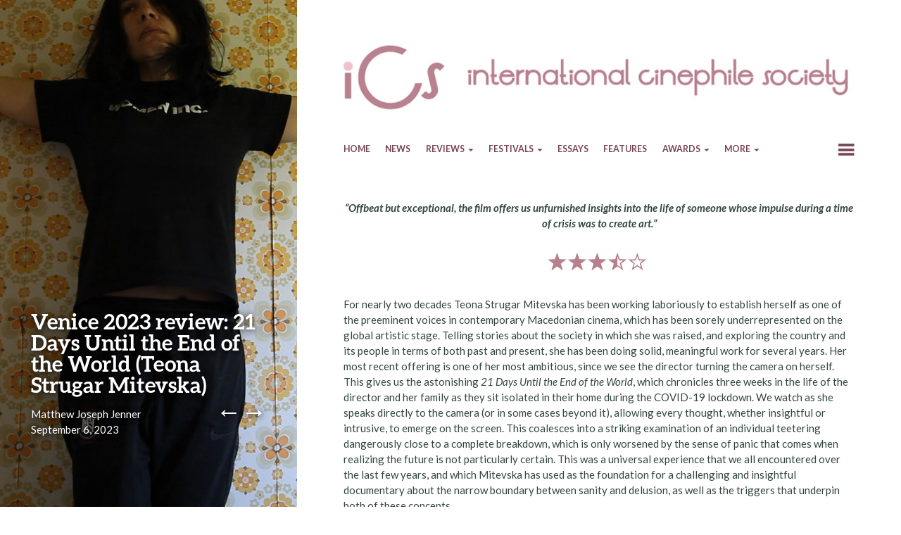

--- FILE ---
content_type: text/html; charset=UTF-8
request_url: https://icsfilm.org/reviews/venice-2023-review-21-days-until-the-end-of-the-world-teona-strugar-mitevska/
body_size: 16953
content:
<!DOCTYPE html>
<html lang="en-US">
<head>
	<meta charset="UTF-8" />
	<meta name="viewport" content="width=device-width" />
	<title>Venice 2023 review: 21 Days Until the End of the World (Teona Strugar Mitevska)</title>
	<link rel="profile" href="http://gmpg.org/xfn/11" />
	<link rel="pingback" href="https://icsfilm.org/xmlrpc.php" />
<link rel="shortcut icon" href="https://icsfilm.org/images/favicon.ico">

	<meta name='robots' content='index, follow, max-video-preview:-1, max-snippet:-1, max-image-preview:large' />

	<!-- This site is optimized with the Yoast SEO plugin v18.3 - https://yoast.com/wordpress/plugins/seo/ -->
	<meta name="description" content="&quot;Offbeat but exceptional, the film offers us unfurnished insights into the life of someone whose impulse during a time of crisis was to create art.&quot; For" />
	<link rel="canonical" href="https://icsfilm.org/reviews/venice-2023-review-21-days-until-the-end-of-the-world-teona-strugar-mitevska/" />
	<meta property="og:locale" content="en_US" />
	<meta property="og:type" content="article" />
	<meta property="og:title" content="Venice 2023 review: 21 Days Until the End of the World (Teona Strugar Mitevska)" />
	<meta property="og:description" content="&quot;Offbeat but exceptional, the film offers us unfurnished insights into the life of someone whose impulse during a time of crisis was to create art.&quot; For" />
	<meta property="og:url" content="https://icsfilm.org/reviews/venice-2023-review-21-days-until-the-end-of-the-world-teona-strugar-mitevska/" />
	<meta property="og:site_name" content="International Cinephile Society" />
	<meta property="article:publisher" content="https://www.facebook.com/internationalcinephilesociety" />
	<meta property="article:published_time" content="2023-09-06T09:00:00+00:00" />
	<meta property="article:modified_time" content="2023-09-06T07:22:07+00:00" />
	<meta property="og:image" content="https://icsfilm.org/wp-content/uploads/2023/09/21-Days-Until-the-End-of-the-World.jpeg" />
	<meta property="og:image:width" content="1920" />
	<meta property="og:image:height" content="1080" />
	<meta property="og:image:type" content="image/jpeg" />
	<meta name="twitter:card" content="summary_large_image" />
	<meta name="twitter:creator" content="@ICSfilm" />
	<meta name="twitter:site" content="@ICSfilm" />
	<meta name="twitter:label1" content="Written by" />
	<meta name="twitter:data1" content="Matthew Joseph Jenner" />
	<meta name="twitter:label2" content="Est. reading time" />
	<meta name="twitter:data2" content="5 minutes" />
	<script type="application/ld+json" class="yoast-schema-graph">{"@context":"https://schema.org","@graph":[{"@type":"WebSite","@id":"https://icsfilm.org/#website","url":"https://icsfilm.org/","name":"International Cinephile Society","description":"Films &amp; Festivals","potentialAction":[{"@type":"SearchAction","target":{"@type":"EntryPoint","urlTemplate":"https://icsfilm.org/?s={search_term_string}"},"query-input":"required name=search_term_string"}],"inLanguage":"en-US"},{"@type":"ImageObject","@id":"https://icsfilm.org/reviews/venice-2023-review-21-days-until-the-end-of-the-world-teona-strugar-mitevska/#primaryimage","inLanguage":"en-US","url":"https://icsfilm.org/wp-content/uploads/2023/09/21-Days-Until-the-End-of-the-World.jpeg","contentUrl":"https://icsfilm.org/wp-content/uploads/2023/09/21-Days-Until-the-End-of-the-World.jpeg","width":1920,"height":1080,"caption":"21 Days Until the End of the World (Teona Strugar Mitevska)"},{"@type":"WebPage","@id":"https://icsfilm.org/reviews/venice-2023-review-21-days-until-the-end-of-the-world-teona-strugar-mitevska/#webpage","url":"https://icsfilm.org/reviews/venice-2023-review-21-days-until-the-end-of-the-world-teona-strugar-mitevska/","name":"Venice 2023 review: 21 Days Until the End of the World (Teona Strugar Mitevska)","isPartOf":{"@id":"https://icsfilm.org/#website"},"primaryImageOfPage":{"@id":"https://icsfilm.org/reviews/venice-2023-review-21-days-until-the-end-of-the-world-teona-strugar-mitevska/#primaryimage"},"datePublished":"2023-09-06T09:00:00+00:00","dateModified":"2023-09-06T07:22:07+00:00","author":{"@id":"https://icsfilm.org/#/schema/person/a590fb5158d59e03b3a4cad09e573751"},"description":"\"Offbeat but exceptional, the film offers us unfurnished insights into the life of someone whose impulse during a time of crisis was to create art.\" For","breadcrumb":{"@id":"https://icsfilm.org/reviews/venice-2023-review-21-days-until-the-end-of-the-world-teona-strugar-mitevska/#breadcrumb"},"inLanguage":"en-US","potentialAction":[{"@type":"ReadAction","target":["https://icsfilm.org/reviews/venice-2023-review-21-days-until-the-end-of-the-world-teona-strugar-mitevska/"]}]},{"@type":"BreadcrumbList","@id":"https://icsfilm.org/reviews/venice-2023-review-21-days-until-the-end-of-the-world-teona-strugar-mitevska/#breadcrumb","itemListElement":[{"@type":"ListItem","position":1,"name":"Home","item":"https://icsfilm.org/"},{"@type":"ListItem","position":2,"name":"Venice 2023 review: 21 Days Until the End of the World (Teona Strugar Mitevska)"}]},{"@type":"Person","@id":"https://icsfilm.org/#/schema/person/a590fb5158d59e03b3a4cad09e573751","name":"Matthew Joseph Jenner","image":{"@type":"ImageObject","@id":"https://icsfilm.org/#personlogo","inLanguage":"en-US","url":"https://secure.gravatar.com/avatar/d1c52a06a12f9940d255260686e27426?s=96&d=mm&r=g","contentUrl":"https://secure.gravatar.com/avatar/d1c52a06a12f9940d255260686e27426?s=96&d=mm&r=g","caption":"Matthew Joseph Jenner"},"url":"https://icsfilm.org/author/matthew-joseph-jenner/"}]}</script>
	<!-- / Yoast SEO plugin. -->


<link rel='dns-prefetch' href='//fonts.googleapis.com' />
<link rel='dns-prefetch' href='//s.w.org' />
<link rel="alternate" type="application/rss+xml" title="International Cinephile Society &raquo; Feed" href="https://icsfilm.org/feed/" />
<link rel="alternate" type="application/rss+xml" title="International Cinephile Society &raquo; Comments Feed" href="https://icsfilm.org/comments/feed/" />
		<!-- This site uses the Google Analytics by ExactMetrics plugin v7.14.2 - Using Analytics tracking - https://www.exactmetrics.com/ -->
							<script src="//www.googletagmanager.com/gtag/js?id=UA-21337916-1"  data-cfasync="false" data-wpfc-render="false" type="text/javascript" async></script>
			<script data-cfasync="false" data-wpfc-render="false" type="text/javascript">
				var em_version = '7.14.2';
				var em_track_user = true;
				var em_no_track_reason = '';
				
								var disableStrs = [
															'ga-disable-UA-21337916-1',
									];

				/* Function to detect opted out users */
				function __gtagTrackerIsOptedOut() {
					for (var index = 0; index < disableStrs.length; index++) {
						if (document.cookie.indexOf(disableStrs[index] + '=true') > -1) {
							return true;
						}
					}

					return false;
				}

				/* Disable tracking if the opt-out cookie exists. */
				if (__gtagTrackerIsOptedOut()) {
					for (var index = 0; index < disableStrs.length; index++) {
						window[disableStrs[index]] = true;
					}
				}

				/* Opt-out function */
				function __gtagTrackerOptout() {
					for (var index = 0; index < disableStrs.length; index++) {
						document.cookie = disableStrs[index] + '=true; expires=Thu, 31 Dec 2099 23:59:59 UTC; path=/';
						window[disableStrs[index]] = true;
					}
				}

				if ('undefined' === typeof gaOptout) {
					function gaOptout() {
						__gtagTrackerOptout();
					}
				}
								window.dataLayer = window.dataLayer || [];

				window.ExactMetricsDualTracker = {
					helpers: {},
					trackers: {},
				};
				if (em_track_user) {
					function __gtagDataLayer() {
						dataLayer.push(arguments);
					}

					function __gtagTracker(type, name, parameters) {
						if (!parameters) {
							parameters = {};
						}

						if (parameters.send_to) {
							__gtagDataLayer.apply(null, arguments);
							return;
						}

						if (type === 'event') {
							
														parameters.send_to = exactmetrics_frontend.ua;
							__gtagDataLayer(type, name, parameters);
													} else {
							__gtagDataLayer.apply(null, arguments);
						}
					}

					__gtagTracker('js', new Date());
					__gtagTracker('set', {
						'developer_id.dNDMyYj': true,
											});
															__gtagTracker('config', 'UA-21337916-1', {"forceSSL":"true"} );
										window.gtag = __gtagTracker;										(function () {
						/* https://developers.google.com/analytics/devguides/collection/analyticsjs/ */
						/* ga and __gaTracker compatibility shim. */
						var noopfn = function () {
							return null;
						};
						var newtracker = function () {
							return new Tracker();
						};
						var Tracker = function () {
							return null;
						};
						var p = Tracker.prototype;
						p.get = noopfn;
						p.set = noopfn;
						p.send = function () {
							var args = Array.prototype.slice.call(arguments);
							args.unshift('send');
							__gaTracker.apply(null, args);
						};
						var __gaTracker = function () {
							var len = arguments.length;
							if (len === 0) {
								return;
							}
							var f = arguments[len - 1];
							if (typeof f !== 'object' || f === null || typeof f.hitCallback !== 'function') {
								if ('send' === arguments[0]) {
									var hitConverted, hitObject = false, action;
									if ('event' === arguments[1]) {
										if ('undefined' !== typeof arguments[3]) {
											hitObject = {
												'eventAction': arguments[3],
												'eventCategory': arguments[2],
												'eventLabel': arguments[4],
												'value': arguments[5] ? arguments[5] : 1,
											}
										}
									}
									if ('pageview' === arguments[1]) {
										if ('undefined' !== typeof arguments[2]) {
											hitObject = {
												'eventAction': 'page_view',
												'page_path': arguments[2],
											}
										}
									}
									if (typeof arguments[2] === 'object') {
										hitObject = arguments[2];
									}
									if (typeof arguments[5] === 'object') {
										Object.assign(hitObject, arguments[5]);
									}
									if ('undefined' !== typeof arguments[1].hitType) {
										hitObject = arguments[1];
										if ('pageview' === hitObject.hitType) {
											hitObject.eventAction = 'page_view';
										}
									}
									if (hitObject) {
										action = 'timing' === arguments[1].hitType ? 'timing_complete' : hitObject.eventAction;
										hitConverted = mapArgs(hitObject);
										__gtagTracker('event', action, hitConverted);
									}
								}
								return;
							}

							function mapArgs(args) {
								var arg, hit = {};
								var gaMap = {
									'eventCategory': 'event_category',
									'eventAction': 'event_action',
									'eventLabel': 'event_label',
									'eventValue': 'event_value',
									'nonInteraction': 'non_interaction',
									'timingCategory': 'event_category',
									'timingVar': 'name',
									'timingValue': 'value',
									'timingLabel': 'event_label',
									'page': 'page_path',
									'location': 'page_location',
									'title': 'page_title',
								};
								for (arg in args) {
																		if (!(!args.hasOwnProperty(arg) || !gaMap.hasOwnProperty(arg))) {
										hit[gaMap[arg]] = args[arg];
									} else {
										hit[arg] = args[arg];
									}
								}
								return hit;
							}

							try {
								f.hitCallback();
							} catch (ex) {
							}
						};
						__gaTracker.create = newtracker;
						__gaTracker.getByName = newtracker;
						__gaTracker.getAll = function () {
							return [];
						};
						__gaTracker.remove = noopfn;
						__gaTracker.loaded = true;
						window['__gaTracker'] = __gaTracker;
					})();
									} else {
										console.log("");
					(function () {
						function __gtagTracker() {
							return null;
						}

						window['__gtagTracker'] = __gtagTracker;
						window['gtag'] = __gtagTracker;
					})();
									}
			</script>
				<!-- / Google Analytics by ExactMetrics -->
				<script type="text/javascript">
			window._wpemojiSettings = {"baseUrl":"https:\/\/s.w.org\/images\/core\/emoji\/13.0.1\/72x72\/","ext":".png","svgUrl":"https:\/\/s.w.org\/images\/core\/emoji\/13.0.1\/svg\/","svgExt":".svg","source":{"concatemoji":"https:\/\/icsfilm.org\/wp-includes\/js\/wp-emoji-release.min.js?ver=38e16771e76595f16fcc6024f9a0014e"}};
			!function(e,a,t){var n,r,o,i=a.createElement("canvas"),p=i.getContext&&i.getContext("2d");function s(e,t){var a=String.fromCharCode;p.clearRect(0,0,i.width,i.height),p.fillText(a.apply(this,e),0,0);e=i.toDataURL();return p.clearRect(0,0,i.width,i.height),p.fillText(a.apply(this,t),0,0),e===i.toDataURL()}function c(e){var t=a.createElement("script");t.src=e,t.defer=t.type="text/javascript",a.getElementsByTagName("head")[0].appendChild(t)}for(o=Array("flag","emoji"),t.supports={everything:!0,everythingExceptFlag:!0},r=0;r<o.length;r++)t.supports[o[r]]=function(e){if(!p||!p.fillText)return!1;switch(p.textBaseline="top",p.font="600 32px Arial",e){case"flag":return s([127987,65039,8205,9895,65039],[127987,65039,8203,9895,65039])?!1:!s([55356,56826,55356,56819],[55356,56826,8203,55356,56819])&&!s([55356,57332,56128,56423,56128,56418,56128,56421,56128,56430,56128,56423,56128,56447],[55356,57332,8203,56128,56423,8203,56128,56418,8203,56128,56421,8203,56128,56430,8203,56128,56423,8203,56128,56447]);case"emoji":return!s([55357,56424,8205,55356,57212],[55357,56424,8203,55356,57212])}return!1}(o[r]),t.supports.everything=t.supports.everything&&t.supports[o[r]],"flag"!==o[r]&&(t.supports.everythingExceptFlag=t.supports.everythingExceptFlag&&t.supports[o[r]]);t.supports.everythingExceptFlag=t.supports.everythingExceptFlag&&!t.supports.flag,t.DOMReady=!1,t.readyCallback=function(){t.DOMReady=!0},t.supports.everything||(n=function(){t.readyCallback()},a.addEventListener?(a.addEventListener("DOMContentLoaded",n,!1),e.addEventListener("load",n,!1)):(e.attachEvent("onload",n),a.attachEvent("onreadystatechange",function(){"complete"===a.readyState&&t.readyCallback()})),(n=t.source||{}).concatemoji?c(n.concatemoji):n.wpemoji&&n.twemoji&&(c(n.twemoji),c(n.wpemoji)))}(window,document,window._wpemojiSettings);
		</script>
		<style type="text/css">
img.wp-smiley,
img.emoji {
	display: inline !important;
	border: none !important;
	box-shadow: none !important;
	height: 1em !important;
	width: 1em !important;
	margin: 0 .07em !important;
	vertical-align: -0.1em !important;
	background: none !important;
	padding: 0 !important;
}
</style>
	<link rel='stylesheet' id='wp-block-library-css'  href='https://icsfilm.org/wp-includes/css/dist/block-library/style.min.css?ver=38e16771e76595f16fcc6024f9a0014e' type='text/css' media='all' />
<link rel='stylesheet' id='socialsnap-styles-css'  href='https://icsfilm.org/wp-content/plugins/socialsnap-plus/assets/css/socialsnap.css?ver=1.1.17' type='text/css' media='all' />
<link rel='stylesheet' id='bushwick-lato-css'  href='//fonts.googleapis.com/css?family=Lato:400,700,400italic,700italic,900&#038;subset=latin,latin-ext' type='text/css' media='all' />
<link rel='stylesheet' id='bushwick-aleo-css'  href='https://icsfilm.org/wp-content/themes/bushwick-wpcom/fonts/aleo.css?ver=20130623' type='text/css' media='all' />
<link rel='stylesheet' id='genericons-css'  href='https://icsfilm.org/wp-content/themes/bushwick-wpcom/fonts/genericons.css?ver=3.0.2' type='text/css' media='all' />
<link rel='stylesheet' id='bushwick-style-css'  href='https://icsfilm.org/wp-content/themes/bushwick-wpcom/style.css?ver=38e16771e76595f16fcc6024f9a0014e' type='text/css' media='all' />
<link rel='stylesheet' id='wp-featherlight-css'  href='https://icsfilm.org/wp-content/plugins/wp-featherlight/css/wp-featherlight.min.css?ver=1.3.4' type='text/css' media='all' />
<script type='text/javascript' src='https://icsfilm.org/wp-content/plugins/google-analytics-dashboard-for-wp/assets/js/frontend-gtag.min.js?ver=7.14.2' id='exactmetrics-frontend-script-js'></script>
<script data-cfasync="false" data-wpfc-render="false" type="text/javascript" id='exactmetrics-frontend-script-js-extra'>/* <![CDATA[ */
var exactmetrics_frontend = {"js_events_tracking":"true","download_extensions":"zip,mp3,mpeg,pdf,docx,pptx,xlsx,jpeg,png,gif,tiff,rar","inbound_paths":"[{\"path\":\"\\\/go\\\/\",\"label\":\"affiliate\"},{\"path\":\"\\\/recommend\\\/\",\"label\":\"affiliate\"}]","home_url":"https:\/\/icsfilm.org","hash_tracking":"false","ua":"UA-21337916-1","v4_id":""};/* ]]> */
</script>
<script type='text/javascript' src='https://icsfilm.org/wp-includes/js/jquery/jquery.min.js?ver=3.5.1' id='jquery-core-js'></script>
<script type='text/javascript' src='https://icsfilm.org/wp-includes/js/jquery/jquery-migrate.min.js?ver=3.3.2' id='jquery-migrate-js'></script>
<link rel="https://api.w.org/" href="https://icsfilm.org/wp-json/" /><link rel="alternate" type="application/json" href="https://icsfilm.org/wp-json/wp/v2/posts/14107" /><link rel="EditURI" type="application/rsd+xml" title="RSD" href="https://icsfilm.org/xmlrpc.php?rsd" />
<link rel="wlwmanifest" type="application/wlwmanifest+xml" href="https://icsfilm.org/wp-includes/wlwmanifest.xml" /> 

<link rel='shortlink' href='https://icsfilm.org/?p=14107' />
<link rel="alternate" type="application/json+oembed" href="https://icsfilm.org/wp-json/oembed/1.0/embed?url=https%3A%2F%2Ficsfilm.org%2Freviews%2Fvenice-2023-review-21-days-until-the-end-of-the-world-teona-strugar-mitevska%2F" />
<link rel="alternate" type="text/xml+oembed" href="https://icsfilm.org/wp-json/oembed/1.0/embed?url=https%3A%2F%2Ficsfilm.org%2Freviews%2Fvenice-2023-review-21-days-until-the-end-of-the-world-teona-strugar-mitevska%2F&#038;format=xml" />
	<style type="text/css">
			.site-header {
			background: rgba(51, 71, 61, 0.05) url(https://icsfilm.org/wp-content/uploads/2023/09/21-Days-Until-the-End-of-the-World.jpeg) no-repeat scroll center;
			background-size: cover;
		}
			.site-header .site-title,
		.site-header .site-description {
			color: #ffffff;
		}
		</style>
			<style type="text/css" id="wp-custom-css">
			/*
You can add your own CSS here

Click the help icon above to learn more.
*/		</style>
		</head>

<body class="post-template-default single single-post postid-14107 single-format-standard wp-featherlight-captions group-blog featured-image">

<div class="site-header">
	<header class="entry-header">
		<h1 class="entry-title">Venice 2023 review: 21 Days Until the End of the World (Teona Strugar Mitevska)</h1>
		<div class="entry-meta">
			<span class="author vcard"><a class="url fn n" href="https://icsfilm.org/author/matthew-joseph-jenner/" title="View all posts by Matthew Joseph Jenner" rel="author">Matthew Joseph Jenner</a></span>			<br>
			<a href="https://icsfilm.org/reviews/venice-2023-review-21-days-until-the-end-of-the-world-teona-strugar-mitevska/" title="11:00" rel="bookmark"><time class="entry-date" datetime="2023-09-06T11:00:00+02:00">September 6, 2023</time></a>		</div><!-- .entry-meta -->

			<nav class="navigation post-navigation" role="navigation">
		<h1 class="screen-reader-text">Post navigation</h1>
		<div class="nav-links">
			<a href="https://icsfilm.org/reviews/venice-2023-review-green-border-agnieszka-holland/" rel="prev"><span class="meta-nav">&larr;</span></a><a href="https://icsfilm.org/reviews/venice-2023-review-snow-leopard-pema-tseden/" rel="next"><span class="meta-nav">&rarr;</span></a>		</div><!-- .nav-links -->
	</nav><!-- .navigation -->
		</header><!-- .entry-header -->
</div><!-- .site-header -->

<div id="secondary" class="widget-area" role="complementary">
	<div class="widget-container">
		
		<aside id="recent-posts-8" class="widget widget_recent_entries">
		<h1 class="widget-title">Recent Posts</h1>
		<ul>
											<li>
					<a href="https://icsfilm.org/our-yearly-awards/2026-ics-award-nominees/">2026 ICS Award Nominees</a>
									</li>
											<li>
					<a href="https://icsfilm.org/reviews/review-plainclothes-carmen-emmi/">Review: Plainclothes (Carmen Emmi)</a>
									</li>
											<li>
					<a href="https://icsfilm.org/festivals/tallinn/2025-tallinn/tallinn-2025-review-hugo-diego-garcia-lorenzo-bentivoglio-vache-folle/">Tallinn 2025 interview: Hugo Diego Garcia &#038; Lorenzo Bentivoglio (Vache Folle)</a>
									</li>
											<li>
					<a href="https://icsfilm.org/reviews/review-europes-new-faces-sam-abbas/">Review: Europe&#8217;s New Faces (Sam Abbas)</a>
									</li>
											<li>
					<a href="https://icsfilm.org/reviews/review-reflection-in-a-dead-diamond-helene-cattet-bruno-forzani/">Review: Reflection in a Dead Diamond (Hélène Cattet &#038; Bruno Forzani)</a>
									</li>
											<li>
					<a href="https://icsfilm.org/festivals/tallinn/2025-tallinn/tallinn-2025-interview-eeva-magi-mo-papa/">Tallinn 2025 interview: Eeva Mägi (Mo Papa)</a>
									</li>
											<li>
					<a href="https://icsfilm.org/reviews/review-marty-supreme-josh-safdie/">Review: Marty Supreme (Josh Safdie)</a>
									</li>
											<li>
					<a href="https://icsfilm.org/festivals/tallinn/2025-tallinn/tallinn-2025-interview-richard-hawkins-sarah-cunningham/">Tallinn 2025 interview: Richard Hawkins &#038; Sarah Cunningham</a>
									</li>
					</ul>

		</aside><aside id="search-5" class="widget widget_search"><h1 class="widget-title">Search&#8230;</h1><form role="search" method="get" class="search-form" action="https://icsfilm.org/">
	<label>
		<span class="screen-reader-text">Search for:</span>
		<input type="search" class="search-field" placeholder="Search &hellip;" value="" name="s" title="Search for:" />
	</label>
	<input type="submit" class="search-submit" value="Search" />
</form>
</aside><aside id="text-5" class="widget widget_text"><h1 class="widget-title">Login</h1>			<div class="textwidget"><a href="https://icsfilm.org/7p01OS64" target="_blank" rel="noopener">Members only</a></div>
		</aside>	</div>
</div><!-- #secondary -->

	<div id="primary" class="content-area">
		<main id="main" class="site-main" role="main">
<img id="icsbanner" src="https://icsfilm.org/images/ics-letterhead_2014.jpg" />
			<nav id="site-navigation" class="navigation-main" role="navigation">
	<h1 class="menu-toggle genericon"></h1>
	<div class="screen-reader-text skip-link"><a href="#content" title="Skip to content">Skip to content</a></div>

	<div class="menu-mainmenu-container"><ul id="menu-mainmenu" class="menu"><li id="menu-item-592" class="menu-item menu-item-type-custom menu-item-object-custom menu-item-home menu-item-592"><a href="https://icsfilm.org">home</a></li>
<li id="menu-item-593" class="menu-item menu-item-type-taxonomy menu-item-object-category menu-item-593"><a href="https://icsfilm.org/category/news/">news</a></li>
<li id="menu-item-600" class="menu-item menu-item-type-taxonomy menu-item-object-category current-post-ancestor current-menu-parent current-post-parent menu-item-has-children menu-item-600"><a href="https://icsfilm.org/category/reviews/">reviews</a>
<ul class="sub-menu">
	<li id="menu-item-954" class="menu-item menu-item-type-post_type menu-item-object-page menu-item-954"><a href="https://icsfilm.org/reviews-overview/">overview</a></li>
</ul>
</li>
<li id="menu-item-9385" class="menu-item menu-item-type-taxonomy menu-item-object-category current-post-ancestor menu-item-has-children menu-item-9385"><a href="https://icsfilm.org/category/festivals/">Festivals</a>
<ul class="sub-menu">
	<li id="menu-item-12152" class="menu-item menu-item-type-taxonomy menu-item-object-category menu-item-has-children menu-item-12152"><a href="https://icsfilm.org/category/festivals/antalya/">Antalya</a>
	<ul class="sub-menu">
		<li id="menu-item-12151" class="menu-item menu-item-type-taxonomy menu-item-object-category menu-item-12151"><a href="https://icsfilm.org/category/festivals/antalya/2022-antalya/">2022 &#8211; Antalya</a></li>
	</ul>
</li>
	<li id="menu-item-9422" class="menu-item menu-item-type-taxonomy menu-item-object-category menu-item-has-children menu-item-9422"><a href="https://icsfilm.org/category/festivals/berlin/">Berlin</a>
	<ul class="sub-menu">
		<li id="menu-item-17428" class="menu-item menu-item-type-taxonomy menu-item-object-category menu-item-17428"><a href="https://icsfilm.org/category/festivals/berlin/2025-berlin/">2025 &#8211; Berlin</a></li>
		<li id="menu-item-14889" class="menu-item menu-item-type-taxonomy menu-item-object-category menu-item-14889"><a href="https://icsfilm.org/category/festivals/berlin/2024-berlin/">2024 &#8211; Berlin</a></li>
		<li id="menu-item-12585" class="menu-item menu-item-type-taxonomy menu-item-object-category menu-item-12585"><a href="https://icsfilm.org/category/festivals/berlin/2023-berlin/">2023 &#8211; Berlin</a></li>
		<li id="menu-item-10082" class="menu-item menu-item-type-taxonomy menu-item-object-category menu-item-10082"><a href="https://icsfilm.org/category/festivals/berlin/2022-berlin/">2022 &#8211; Berlin</a></li>
		<li id="menu-item-9423" class="menu-item menu-item-type-taxonomy menu-item-object-category menu-item-9423"><a href="https://icsfilm.org/category/festivals/berlin/2021-berlin/">2021 &#8211; Berlin</a></li>
		<li id="menu-item-12193" class="menu-item menu-item-type-taxonomy menu-item-object-category menu-item-12193"><a href="https://icsfilm.org/category/festivals/berlin/2020-berlin/">2020 &#8211; Berlin</a></li>
		<li id="menu-item-12194" class="menu-item menu-item-type-taxonomy menu-item-object-category menu-item-12194"><a href="https://icsfilm.org/category/festivals/berlin/2019-berlin/">2019 &#8211; Berlin</a></li>
		<li id="menu-item-12195" class="menu-item menu-item-type-taxonomy menu-item-object-category menu-item-12195"><a href="https://icsfilm.org/category/festivals/berlin/2018-berlin/">2018 &#8211; Berlin</a></li>
		<li id="menu-item-12198" class="menu-item menu-item-type-taxonomy menu-item-object-category menu-item-12198"><a href="https://icsfilm.org/category/festivals/berlin/2017-berlin/">2017 &#8211; Berlin</a></li>
		<li id="menu-item-12197" class="menu-item menu-item-type-taxonomy menu-item-object-category menu-item-12197"><a href="https://icsfilm.org/category/festivals/berlin/2016-berlin/">2016 &#8211; Berlin</a></li>
	</ul>
</li>
	<li id="menu-item-14341" class="menu-item menu-item-type-taxonomy menu-item-object-category menu-item-has-children menu-item-14341"><a href="https://icsfilm.org/category/festivals/biarritz/">Biarritz</a>
	<ul class="sub-menu">
		<li id="menu-item-14340" class="menu-item menu-item-type-taxonomy menu-item-object-category menu-item-14340"><a href="https://icsfilm.org/category/festivals/biarritz/2023-biarritz/">2023 &#8211; Biarritz</a></li>
	</ul>
</li>
	<li id="menu-item-9615" class="menu-item menu-item-type-taxonomy menu-item-object-category menu-item-has-children menu-item-9615"><a href="https://icsfilm.org/category/festivals/busan/">Busan</a>
	<ul class="sub-menu">
		<li id="menu-item-19796" class="menu-item menu-item-type-taxonomy menu-item-object-category menu-item-19796"><a href="https://icsfilm.org/category/festivals/busan/2025-busan/">2025 &#8211; Busan</a></li>
		<li id="menu-item-14460" class="menu-item menu-item-type-taxonomy menu-item-object-category menu-item-14460"><a href="https://icsfilm.org/category/festivals/busan/2023-busan/">2023 &#8211; Busan</a></li>
		<li id="menu-item-9616" class="menu-item menu-item-type-taxonomy menu-item-object-category menu-item-9616"><a href="https://icsfilm.org/category/festivals/busan/2021-busan/">2021 &#8211; Busan</a></li>
	</ul>
</li>
	<li id="menu-item-12154" class="menu-item menu-item-type-taxonomy menu-item-object-category menu-item-has-children menu-item-12154"><a href="https://icsfilm.org/category/festivals/cairo/">Cairo</a>
	<ul class="sub-menu">
		<li id="menu-item-12153" class="menu-item menu-item-type-taxonomy menu-item-object-category menu-item-12153"><a href="https://icsfilm.org/category/festivals/cairo/2019-cairo/">2019 &#8211; Cairo</a></li>
	</ul>
</li>
	<li id="menu-item-9418" class="menu-item menu-item-type-taxonomy menu-item-object-category menu-item-has-children menu-item-9418"><a href="https://icsfilm.org/category/festivals/cannes/">Cannes</a>
	<ul class="sub-menu">
		<li id="menu-item-18489" class="menu-item menu-item-type-taxonomy menu-item-object-category menu-item-18489"><a href="https://icsfilm.org/category/festivals/cannes/2025-cannes/2025-cannes-critics_panel/">2025 &#8211; Cannes &#8211; Critics Panel</a></li>
		<li id="menu-item-18083" class="menu-item menu-item-type-taxonomy menu-item-object-category menu-item-18083"><a href="https://icsfilm.org/category/festivals/cannes/2025-cannes/">2025 &#8211; Cannes</a></li>
		<li id="menu-item-15355" class="menu-item menu-item-type-taxonomy menu-item-object-category menu-item-15355"><a href="https://icsfilm.org/category/festivals/cannes/2024-cannes/">2024 &#8211; Cannes</a></li>
		<li id="menu-item-13011" class="menu-item menu-item-type-taxonomy menu-item-object-category menu-item-13011"><a href="https://icsfilm.org/category/festivals/cannes/2023-cannes/">2023 &#8211; Cannes</a></li>
		<li id="menu-item-10850" class="menu-item menu-item-type-taxonomy menu-item-object-category menu-item-10850"><a href="https://icsfilm.org/category/festivals/cannes/2022-cannes/">2022-Cannes</a></li>
		<li id="menu-item-9419" class="menu-item menu-item-type-taxonomy menu-item-object-category menu-item-9419"><a href="https://icsfilm.org/category/festivals/cannes/2021-cannes/">2021-Cannes</a></li>
		<li id="menu-item-12303" class="menu-item menu-item-type-taxonomy menu-item-object-category menu-item-12303"><a href="https://icsfilm.org/category/festivals/cannes/2019-cannes/">2019-Cannes</a></li>
		<li id="menu-item-12302" class="menu-item menu-item-type-taxonomy menu-item-object-category menu-item-12302"><a href="https://icsfilm.org/category/festivals/cannes/2018-cannes/">2018-Cannes</a></li>
		<li id="menu-item-12301" class="menu-item menu-item-type-taxonomy menu-item-object-category menu-item-12301"><a href="https://icsfilm.org/category/festivals/cannes/2017-cannes/">2017-Cannes</a></li>
		<li id="menu-item-12314" class="menu-item menu-item-type-taxonomy menu-item-object-category menu-item-12314"><a href="https://icsfilm.org/category/festivals/cannes/2016-cannes/">2016-Cannes</a></li>
		<li id="menu-item-12313" class="menu-item menu-item-type-taxonomy menu-item-object-category menu-item-12313"><a href="https://icsfilm.org/category/festivals/cannes/2015-cannes/">2015-Cannes</a></li>
	</ul>
</li>
	<li id="menu-item-15272" class="menu-item menu-item-type-taxonomy menu-item-object-category menu-item-has-children menu-item-15272"><a href="https://icsfilm.org/category/festivals/cph-dox/">CPH:DOX</a>
	<ul class="sub-menu">
		<li id="menu-item-17880" class="menu-item menu-item-type-taxonomy menu-item-object-category menu-item-17880"><a href="https://icsfilm.org/category/festivals/cph-dox/2025-cphdox/">2025 &#8211; CPH:DOX</a></li>
		<li id="menu-item-15271" class="menu-item menu-item-type-taxonomy menu-item-object-category menu-item-15271"><a href="https://icsfilm.org/category/festivals/cph-dox/2024-cph-dox/">2024 &#8211; CPH:DOX</a></li>
	</ul>
</li>
	<li id="menu-item-10649" class="menu-item menu-item-type-taxonomy menu-item-object-category menu-item-has-children menu-item-10649"><a href="https://icsfilm.org/category/festivals/cinema-du-reel/">Cinéma du Réel</a>
	<ul class="sub-menu">
		<li id="menu-item-17894" class="menu-item menu-item-type-taxonomy menu-item-object-category menu-item-17894"><a href="https://icsfilm.org/category/festivals/cinema-du-reel/2025-cinema-du-reel/">2025 &#8211; Cinéma du Réel</a></li>
		<li id="menu-item-12889" class="menu-item menu-item-type-taxonomy menu-item-object-category menu-item-12889"><a href="https://icsfilm.org/category/festivals/cinema-du-reel/2023-cinemadureel/">2023 &#8211; Cinéma du Réel</a></li>
		<li id="menu-item-10650" class="menu-item menu-item-type-taxonomy menu-item-object-category menu-item-10650"><a href="https://icsfilm.org/category/festivals/cinema-du-reel/2022-cinema-du-reel/">2022-Cinéma du Réel</a></li>
	</ul>
</li>
	<li id="menu-item-18040" class="menu-item menu-item-type-taxonomy menu-item-object-category menu-item-has-children menu-item-18040"><a href="https://icsfilm.org/category/festivals/hot-docs/">Hot Docs</a>
	<ul class="sub-menu">
		<li id="menu-item-18039" class="menu-item menu-item-type-taxonomy menu-item-object-category menu-item-18039"><a href="https://icsfilm.org/category/festivals/hot-docs/2025-hot-docs/">2025 &#8211; Hot Docs</a></li>
	</ul>
</li>
	<li id="menu-item-12239" class="menu-item menu-item-type-taxonomy menu-item-object-category menu-item-has-children menu-item-12239"><a href="https://icsfilm.org/category/festivals/idfa/">IDFA</a>
	<ul class="sub-menu">
		<li id="menu-item-12240" class="menu-item menu-item-type-taxonomy menu-item-object-category menu-item-12240"><a href="https://icsfilm.org/category/festivals/idfa/2022-idfa/">2022-IDFA</a></li>
	</ul>
</li>
	<li id="menu-item-15885" class="menu-item menu-item-type-taxonomy menu-item-object-category menu-item-has-children menu-item-15885"><a href="https://icsfilm.org/category/festivals/indielisboa/">IndieLisboa</a>
	<ul class="sub-menu">
		<li id="menu-item-18084" class="menu-item menu-item-type-taxonomy menu-item-object-category menu-item-18084"><a href="https://icsfilm.org/category/festivals/indielisboa/2025-indielisboa/">2025 &#8211; IndieLisboa</a></li>
		<li id="menu-item-15884" class="menu-item menu-item-type-taxonomy menu-item-object-category menu-item-15884"><a href="https://icsfilm.org/category/festivals/indielisboa/2024-indielisboa/">2024 &#8211; IndieLisboa</a></li>
	</ul>
</li>
	<li id="menu-item-9394" class="menu-item menu-item-type-taxonomy menu-item-object-category menu-item-has-children menu-item-9394"><a href="https://icsfilm.org/category/festivals/karlovy-vary/">Karlovy Vary</a>
	<ul class="sub-menu">
		<li id="menu-item-18658" class="menu-item menu-item-type-taxonomy menu-item-object-category menu-item-18658"><a href="https://icsfilm.org/category/festivals/karlovy-vary/2025-karlovy-vary/">2025 &#8211; Karlovy Vary</a></li>
		<li id="menu-item-15951" class="menu-item menu-item-type-taxonomy menu-item-object-category menu-item-15951"><a href="https://icsfilm.org/category/festivals/karlovy-vary/2024-karlovyvary/">2024 &#8211; Karlovy Vary</a></li>
		<li id="menu-item-13566" class="menu-item menu-item-type-taxonomy menu-item-object-category menu-item-13566"><a href="https://icsfilm.org/category/festivals/karlovy-vary/2023-karlovy-vary/">2023-Karlovy Vary</a></li>
		<li id="menu-item-9395" class="menu-item menu-item-type-taxonomy menu-item-object-category menu-item-9395"><a href="https://icsfilm.org/category/festivals/karlovy-vary/2021-karlovy-vary/">2021-Karlovy Vary</a></li>
	</ul>
</li>
	<li id="menu-item-9396" class="menu-item menu-item-type-taxonomy menu-item-object-category menu-item-has-children menu-item-9396"><a href="https://icsfilm.org/category/festivals/locarno/">Locarno</a>
	<ul class="sub-menu">
		<li id="menu-item-18750" class="menu-item menu-item-type-taxonomy menu-item-object-category menu-item-18750"><a href="https://icsfilm.org/category/festivals/locarno/2025-locarno/">2025-Locarno</a></li>
		<li id="menu-item-16042" class="menu-item menu-item-type-taxonomy menu-item-object-category menu-item-16042"><a href="https://icsfilm.org/category/festivals/locarno/2024-locarno/">2024-Locarno</a></li>
		<li id="menu-item-13581" class="menu-item menu-item-type-taxonomy menu-item-object-category menu-item-13581"><a href="https://icsfilm.org/category/festivals/locarno/2023-locarno/">2023-Locarno</a></li>
		<li id="menu-item-11450" class="menu-item menu-item-type-taxonomy menu-item-object-category menu-item-11450"><a href="https://icsfilm.org/category/festivals/locarno/2022-locarno/">2022-Locarno</a></li>
		<li id="menu-item-9397" class="menu-item menu-item-type-taxonomy menu-item-object-category menu-item-9397"><a href="https://icsfilm.org/category/festivals/locarno/2021-locarno/">2021-Locarno</a></li>
	</ul>
</li>
	<li id="menu-item-12150" class="menu-item menu-item-type-taxonomy menu-item-object-category menu-item-has-children menu-item-12150"><a href="https://icsfilm.org/category/festivals/marrakech/">Marrakech</a>
	<ul class="sub-menu">
		<li id="menu-item-12149" class="menu-item menu-item-type-taxonomy menu-item-object-category menu-item-12149"><a href="https://icsfilm.org/category/festivals/marrakech/2022-marrakech/">2022 &#8211; Marrakech</a></li>
		<li id="menu-item-12155" class="menu-item menu-item-type-taxonomy menu-item-object-category menu-item-12155"><a href="https://icsfilm.org/category/festivals/marrakech/2019-marrakech/">2019 &#8211; Marrakech</a></li>
		<li id="menu-item-12148" class="menu-item menu-item-type-taxonomy menu-item-object-category menu-item-12148"><a href="https://icsfilm.org/category/festivals/marrakech/2018-marrakech/">2018 &#8211; Marrakech</a></li>
	</ul>
</li>
	<li id="menu-item-14516" class="menu-item menu-item-type-taxonomy menu-item-object-category menu-item-has-children menu-item-14516"><a href="https://icsfilm.org/category/festivals/morelia/">Morelia</a>
	<ul class="sub-menu">
		<li id="menu-item-14515" class="menu-item menu-item-type-taxonomy menu-item-object-category menu-item-14515"><a href="https://icsfilm.org/category/festivals/morelia/2023-morelia/">2023 &#8211; Morelia</a></li>
	</ul>
</li>
	<li id="menu-item-9386" class="menu-item menu-item-type-taxonomy menu-item-object-category menu-item-has-children menu-item-9386"><a href="https://icsfilm.org/category/festivals/new-york/">New York</a>
	<ul class="sub-menu">
		<li id="menu-item-19916" class="menu-item menu-item-type-taxonomy menu-item-object-category menu-item-19916"><a href="https://icsfilm.org/category/festivals/new-york/2025-new-york/">2025 &#8211; New York</a></li>
		<li id="menu-item-14425" class="menu-item menu-item-type-taxonomy menu-item-object-category menu-item-14425"><a href="https://icsfilm.org/category/festivals/new-york/2023-new-york/">2023 &#8211; New York</a></li>
		<li id="menu-item-12086" class="menu-item menu-item-type-taxonomy menu-item-object-category menu-item-12086"><a href="https://icsfilm.org/category/festivals/new-york/2022-new-york/">2022 &#8211; New York</a></li>
		<li id="menu-item-9387" class="menu-item menu-item-type-taxonomy menu-item-object-category menu-item-9387"><a href="https://icsfilm.org/category/festivals/new-york/2021-new-york/">2021 &#8211; New York</a></li>
		<li id="menu-item-12204" class="menu-item menu-item-type-taxonomy menu-item-object-category menu-item-12204"><a href="https://icsfilm.org/category/festivals/new-york/2017-new-york/">2017 &#8211; New York</a></li>
		<li id="menu-item-12203" class="menu-item menu-item-type-taxonomy menu-item-object-category menu-item-12203"><a href="https://icsfilm.org/category/festivals/new-york/2016-new-york/">2016 &#8211; New York</a></li>
		<li id="menu-item-12202" class="menu-item menu-item-type-taxonomy menu-item-object-category menu-item-12202"><a href="https://icsfilm.org/category/festivals/new-york/2015-new-york/">2015 &#8211; New York</a></li>
		<li id="menu-item-12201" class="menu-item menu-item-type-taxonomy menu-item-object-category menu-item-12201"><a href="https://icsfilm.org/category/festivals/new-york/2014-new-york/">2014 &#8211; New York</a></li>
		<li id="menu-item-12200" class="menu-item menu-item-type-taxonomy menu-item-object-category menu-item-12200"><a href="https://icsfilm.org/category/festivals/new-york/2013-new-york/">2013 &#8211; New York</a></li>
	</ul>
</li>
	<li id="menu-item-9509" class="menu-item menu-item-type-taxonomy menu-item-object-category menu-item-has-children menu-item-9509"><a href="https://icsfilm.org/category/festivals/pingyao/">Pingyao</a>
	<ul class="sub-menu">
		<li id="menu-item-9510" class="menu-item menu-item-type-taxonomy menu-item-object-category menu-item-9510"><a href="https://icsfilm.org/category/festivals/pingyao/2021-pingyao/">2021 &#8211; Pingyao</a></li>
	</ul>
</li>
	<li id="menu-item-16993" class="menu-item menu-item-type-taxonomy menu-item-object-category menu-item-has-children menu-item-16993"><a href="https://icsfilm.org/category/festivals/rome/">Rome</a>
	<ul class="sub-menu">
		<li id="menu-item-16992" class="menu-item menu-item-type-taxonomy menu-item-object-category menu-item-16992"><a href="https://icsfilm.org/category/festivals/rome/2024-rome/">2024 &#8211; Rome</a></li>
	</ul>
</li>
	<li id="menu-item-9420" class="menu-item menu-item-type-taxonomy menu-item-object-category menu-item-has-children menu-item-9420"><a href="https://icsfilm.org/category/festivals/rotterdam/">Rotterdam</a>
	<ul class="sub-menu">
		<li id="menu-item-20278" class="menu-item menu-item-type-taxonomy menu-item-object-category menu-item-20278"><a href="https://icsfilm.org/category/festivals/rotterdam/2026-rotterdam/">2026 &#8211; Rotterdam</a></li>
		<li id="menu-item-17198" class="menu-item menu-item-type-taxonomy menu-item-object-category menu-item-17198"><a href="https://icsfilm.org/category/festivals/rotterdam/2025-rotterdam/">2025 &#8211; Rotterdam</a></li>
		<li id="menu-item-14697" class="menu-item menu-item-type-taxonomy menu-item-object-category menu-item-14697"><a href="https://icsfilm.org/category/festivals/rotterdam/2024-rotterdam/">2024 &#8211; Rotterdam</a></li>
		<li id="menu-item-12455" class="menu-item menu-item-type-taxonomy menu-item-object-category menu-item-12455"><a href="https://icsfilm.org/category/festivals/rotterdam/2023-rotterdam/">2023 &#8211; Rotterdam</a></li>
		<li id="menu-item-9902" class="menu-item menu-item-type-taxonomy menu-item-object-category menu-item-9902"><a href="https://icsfilm.org/category/festivals/rotterdam/2022-rotterdam/">2022 &#8211; Rotterdam</a></li>
		<li id="menu-item-9421" class="menu-item menu-item-type-taxonomy menu-item-object-category menu-item-9421"><a href="https://icsfilm.org/category/festivals/rotterdam/2021-rotterdam/">2021 &#8211; Rotterdam</a></li>
		<li id="menu-item-12214" class="menu-item menu-item-type-taxonomy menu-item-object-category menu-item-12214"><a href="https://icsfilm.org/category/festivals/rotterdam/2020-rotterdam/">2020 &#8211; Rotterdam</a></li>
		<li id="menu-item-12213" class="menu-item menu-item-type-taxonomy menu-item-object-category menu-item-12213"><a href="https://icsfilm.org/category/festivals/rotterdam/2019-rotterdam/">2019 &#8211; Rotterdam</a></li>
		<li id="menu-item-12212" class="menu-item menu-item-type-taxonomy menu-item-object-category menu-item-12212"><a href="https://icsfilm.org/category/festivals/rotterdam/2018-rotterdam/">2018 &#8211; Rotterdam</a></li>
		<li id="menu-item-12211" class="menu-item menu-item-type-taxonomy menu-item-object-category menu-item-12211"><a href="https://icsfilm.org/category/festivals/rotterdam/2017-rotterdam/">2017 &#8211; Rotterdam</a></li>
		<li id="menu-item-12210" class="menu-item menu-item-type-taxonomy menu-item-object-category menu-item-12210"><a href="https://icsfilm.org/category/festivals/rotterdam/2016-rotterdam/">2016 &#8211; Rotterdam</a></li>
		<li id="menu-item-12209" class="menu-item menu-item-type-taxonomy menu-item-object-category menu-item-12209"><a href="https://icsfilm.org/category/festivals/rotterdam/2015-rotterdam/">2015 &#8211; Rotterdam</a></li>
		<li id="menu-item-12208" class="menu-item menu-item-type-taxonomy menu-item-object-category menu-item-12208"><a href="https://icsfilm.org/category/festivals/rotterdam/2014-rotterdam/">2014 &#8211; Rotterdam</a></li>
		<li id="menu-item-12207" class="menu-item menu-item-type-taxonomy menu-item-object-category menu-item-12207"><a href="https://icsfilm.org/category/festivals/rotterdam/2013-rotterdam/">2013 &#8211; Rotterdam</a></li>
		<li id="menu-item-12206" class="menu-item menu-item-type-taxonomy menu-item-object-category menu-item-12206"><a href="https://icsfilm.org/category/festivals/rotterdam/2012-rotterdam/">2012 &#8211; Rotterdam</a></li>
	</ul>
</li>
	<li id="menu-item-9388" class="menu-item menu-item-type-taxonomy menu-item-object-category menu-item-has-children menu-item-9388"><a href="https://icsfilm.org/category/festivals/san-sebastian/">San Sebastian</a>
	<ul class="sub-menu">
		<li id="menu-item-19819" class="menu-item menu-item-type-taxonomy menu-item-object-category menu-item-19819"><a href="https://icsfilm.org/category/festivals/san-sebastian/2025-san-sebastian/">2025 &#8211; San Sebastian</a></li>
		<li id="menu-item-16920" class="menu-item menu-item-type-taxonomy menu-item-object-category menu-item-16920"><a href="https://icsfilm.org/category/festivals/san-sebastian/2024-sansebastian/">2024 &#8211; San Sebastian</a></li>
		<li id="menu-item-14314" class="menu-item menu-item-type-taxonomy menu-item-object-category menu-item-14314"><a href="https://icsfilm.org/category/festivals/san-sebastian/2023-sansebastian/">2023 &#8211; San Sebastian</a></li>
		<li id="menu-item-12020" class="menu-item menu-item-type-taxonomy menu-item-object-category menu-item-12020"><a href="https://icsfilm.org/category/festivals/san-sebastian/2022-san-sebastian-san-sebastian/">2022 &#8211; San Sebastian</a></li>
		<li id="menu-item-9389" class="menu-item menu-item-type-taxonomy menu-item-object-category menu-item-9389"><a href="https://icsfilm.org/category/festivals/san-sebastian/2021-san-sebastian/">2021 &#8211; San Sebastian</a></li>
		<li id="menu-item-12218" class="menu-item menu-item-type-taxonomy menu-item-object-category menu-item-12218"><a href="https://icsfilm.org/category/festivals/san-sebastian/2019-san-sebastian/">2019 &#8211; San Sebastian</a></li>
		<li id="menu-item-12217" class="menu-item menu-item-type-taxonomy menu-item-object-category menu-item-12217"><a href="https://icsfilm.org/category/festivals/san-sebastian/2018-san-sebastian/">2018 &#8211; San Sebastian</a></li>
		<li id="menu-item-12216" class="menu-item menu-item-type-taxonomy menu-item-object-category menu-item-12216"><a href="https://icsfilm.org/category/festivals/san-sebastian/2017-san-sebastian/">2017 &#8211; San Sebastian</a></li>
		<li id="menu-item-12215" class="menu-item menu-item-type-taxonomy menu-item-object-category menu-item-12215"><a href="https://icsfilm.org/category/festivals/san-sebastian/2016-san-sebastian/">2016 &#8211; San Sebastian</a></li>
	</ul>
</li>
	<li id="menu-item-11599" class="menu-item menu-item-type-taxonomy menu-item-object-category menu-item-has-children menu-item-11599"><a href="https://icsfilm.org/category/festivals/sarajevo/">Sarajevo</a>
	<ul class="sub-menu">
		<li id="menu-item-18938" class="menu-item menu-item-type-taxonomy menu-item-object-category menu-item-18938"><a href="https://icsfilm.org/category/festivals/sarajevo/2025-sarajevo/">2025 &#8211; Sarajevo</a></li>
		<li id="menu-item-16140" class="menu-item menu-item-type-taxonomy menu-item-object-category menu-item-16140"><a href="https://icsfilm.org/category/festivals/sarajevo/2024-sarajevo/">2024 &#8211; Sarajevo</a></li>
		<li id="menu-item-13697" class="menu-item menu-item-type-taxonomy menu-item-object-category menu-item-13697"><a href="https://icsfilm.org/category/festivals/sarajevo/2023-sarajevo/">2023 &#8211; Sarajevo</a></li>
		<li id="menu-item-11600" class="menu-item menu-item-type-taxonomy menu-item-object-category menu-item-11600"><a href="https://icsfilm.org/category/festivals/sarajevo/2022-sarajevo/">2022 &#8211; Sarajevo</a></li>
	</ul>
</li>
	<li id="menu-item-15897" class="menu-item menu-item-type-taxonomy menu-item-object-category menu-item-has-children menu-item-15897"><a href="https://icsfilm.org/category/festivals/seattle/">Seattle</a>
	<ul class="sub-menu">
		<li id="menu-item-15896" class="menu-item menu-item-type-taxonomy menu-item-object-category menu-item-15896"><a href="https://icsfilm.org/category/festivals/seattle/2024-seattle/">2024 &#8211; Seattle</a></li>
	</ul>
</li>
	<li id="menu-item-9836" class="menu-item menu-item-type-taxonomy menu-item-object-category menu-item-has-children menu-item-9836"><a href="https://icsfilm.org/category/festivals/sundance/">Sundance</a>
	<ul class="sub-menu">
		<li id="menu-item-17309" class="menu-item menu-item-type-taxonomy menu-item-object-category menu-item-17309"><a href="https://icsfilm.org/category/festivals/sundance/2025-sundance/">2025 &#8211; Sundance</a></li>
		<li id="menu-item-12389" class="menu-item menu-item-type-taxonomy menu-item-object-category menu-item-12389"><a href="https://icsfilm.org/category/festivals/sundance/2023-sundance/">2023 &#8211; Sundance</a></li>
		<li id="menu-item-9837" class="menu-item menu-item-type-taxonomy menu-item-object-category menu-item-9837"><a href="https://icsfilm.org/category/festivals/sundance/2022-sundance/">2022 &#8211; Sundance</a></li>
		<li id="menu-item-12225" class="menu-item menu-item-type-taxonomy menu-item-object-category menu-item-12225"><a href="https://icsfilm.org/category/festivals/sundance/2021-sundance/">2021 &#8211; Sundance</a></li>
		<li id="menu-item-12224" class="menu-item menu-item-type-taxonomy menu-item-object-category menu-item-12224"><a href="https://icsfilm.org/category/festivals/sundance/2014-sundance/">2014 &#8211; Sundance</a></li>
	</ul>
</li>
	<li id="menu-item-17043" class="menu-item menu-item-type-taxonomy menu-item-object-category menu-item-has-children menu-item-17043"><a href="https://icsfilm.org/category/festivals/tallinn/">Tallinn</a>
	<ul class="sub-menu">
		<li id="menu-item-17042" class="menu-item menu-item-type-taxonomy menu-item-object-category menu-item-17042"><a href="https://icsfilm.org/category/festivals/tallinn/2024-tallinn/">2024 &#8211; Tallinn</a></li>
		<li id="menu-item-20119" class="menu-item menu-item-type-taxonomy menu-item-object-category menu-item-20119"><a href="https://icsfilm.org/category/festivals/tallinn/2025-tallinn/">2025 &#8211; Tallinn</a></li>
	</ul>
</li>
	<li id="menu-item-9390" class="menu-item menu-item-type-taxonomy menu-item-object-category menu-item-has-children menu-item-9390"><a href="https://icsfilm.org/category/festivals/toronto/">Toronto</a>
	<ul class="sub-menu">
		<li id="menu-item-19634" class="menu-item menu-item-type-taxonomy menu-item-object-category menu-item-19634"><a href="https://icsfilm.org/category/festivals/toronto/2025-toronto/">2025 &#8211; Toronto</a></li>
		<li id="menu-item-16715" class="menu-item menu-item-type-taxonomy menu-item-object-category menu-item-16715"><a href="https://icsfilm.org/category/festivals/toronto/2024-toronto/">2024 &#8211; Toronto</a></li>
		<li id="menu-item-14272" class="menu-item menu-item-type-taxonomy menu-item-object-category menu-item-14272"><a href="https://icsfilm.org/category/festivals/toronto/2023-toronto/">2023 &#8211; Toronto</a></li>
		<li id="menu-item-9391" class="menu-item menu-item-type-taxonomy menu-item-object-category menu-item-9391"><a href="https://icsfilm.org/category/festivals/toronto/2021-toronto/">2021 &#8211; Toronto</a></li>
		<li id="menu-item-12223" class="menu-item menu-item-type-taxonomy menu-item-object-category menu-item-12223"><a href="https://icsfilm.org/category/festivals/toronto/2018-toronto/">2018 &#8211; Toronto</a></li>
		<li id="menu-item-12222" class="menu-item menu-item-type-taxonomy menu-item-object-category menu-item-12222"><a href="https://icsfilm.org/category/festivals/toronto/2016-toronto/">2016 &#8211; Toronto</a></li>
		<li id="menu-item-12221" class="menu-item menu-item-type-taxonomy menu-item-object-category menu-item-12221"><a href="https://icsfilm.org/category/festivals/toronto/2015-toronto/">2015 &#8211; Toronto</a></li>
		<li id="menu-item-12220" class="menu-item menu-item-type-taxonomy menu-item-object-category menu-item-12220"><a href="https://icsfilm.org/category/festivals/toronto/2014-toronto/">2014 &#8211; Toronto</a></li>
		<li id="menu-item-12219" class="menu-item menu-item-type-taxonomy menu-item-object-category menu-item-12219"><a href="https://icsfilm.org/category/festivals/toronto/2013-toronto/">2013 &#8211; Toronto</a></li>
	</ul>
</li>
	<li id="menu-item-9392" class="menu-item menu-item-type-taxonomy menu-item-object-category current-post-ancestor current-menu-parent current-post-parent menu-item-has-children menu-item-9392"><a href="https://icsfilm.org/category/festivals/venice/">Venice</a>
	<ul class="sub-menu">
		<li id="menu-item-18962" class="menu-item menu-item-type-taxonomy menu-item-object-category menu-item-18962"><a href="https://icsfilm.org/category/festivals/venice/2025-venice/">2025 &#8211; Venice</a></li>
		<li id="menu-item-16331" class="menu-item menu-item-type-taxonomy menu-item-object-category menu-item-16331"><a href="https://icsfilm.org/category/festivals/venice/2024-venice/">2024 &#8211; Venice</a></li>
		<li id="menu-item-13890" class="menu-item menu-item-type-taxonomy menu-item-object-category current-post-ancestor current-menu-parent current-post-parent menu-item-13890"><a href="https://icsfilm.org/category/festivals/venice/2023-venice/">2023 &#8211; Venice</a></li>
		<li id="menu-item-12019" class="menu-item menu-item-type-taxonomy menu-item-object-category menu-item-12019"><a href="https://icsfilm.org/category/festivals/venice/2022-venice/">2022 &#8211; Venice</a></li>
		<li id="menu-item-9393" class="menu-item menu-item-type-taxonomy menu-item-object-category menu-item-9393"><a href="https://icsfilm.org/category/festivals/venice/2021-venice/">2021 &#8211; Venice</a></li>
	</ul>
</li>
	<li id="menu-item-15336" class="menu-item menu-item-type-taxonomy menu-item-object-category menu-item-has-children menu-item-15336"><a href="https://icsfilm.org/category/festivals/visions-du-reel/">Visions du Réel</a>
	<ul class="sub-menu">
		<li id="menu-item-17978" class="menu-item menu-item-type-taxonomy menu-item-object-category menu-item-17978"><a href="https://icsfilm.org/category/festivals/visions-du-reel/2025-visions-du-reel/">2025 &#8211; Visions du Réel</a></li>
		<li id="menu-item-15335" class="menu-item menu-item-type-taxonomy menu-item-object-category menu-item-15335"><a href="https://icsfilm.org/category/festivals/visions-du-reel/2024-visions-du-reel/">2024 &#8211; Visions du Réel</a></li>
	</ul>
</li>
</ul>
</li>
<li id="menu-item-602" class="menu-item menu-item-type-taxonomy menu-item-object-category menu-item-602"><a href="https://icsfilm.org/category/essays/">essays</a></li>
<li id="menu-item-595" class="menu-item menu-item-type-taxonomy menu-item-object-category menu-item-595"><a href="https://icsfilm.org/category/features/">features</a></li>
<li id="menu-item-596" class="menu-item menu-item-type-taxonomy menu-item-object-category menu-item-has-children menu-item-596"><a href="https://icsfilm.org/category/our-yearly-awards/">awards</a>
<ul class="sub-menu">
	<li id="menu-item-20262" class="menu-item menu-item-type-taxonomy menu-item-object-category menu-item-20262"><a href="https://icsfilm.org/category/our-yearly-awards/2026/">2026</a></li>
	<li id="menu-item-17405" class="menu-item menu-item-type-taxonomy menu-item-object-category menu-item-17405"><a href="https://icsfilm.org/category/our-yearly-awards/2025/">2025</a></li>
	<li id="menu-item-14644" class="menu-item menu-item-type-taxonomy menu-item-object-category menu-item-14644"><a href="https://icsfilm.org/category/our-yearly-awards/2024-awards/">2024</a></li>
	<li id="menu-item-12390" class="menu-item menu-item-type-taxonomy menu-item-object-category menu-item-12390"><a href="https://icsfilm.org/category/our-yearly-awards/2023/">2023</a></li>
	<li id="menu-item-10207" class="menu-item menu-item-type-taxonomy menu-item-object-category menu-item-10207"><a href="https://icsfilm.org/category/our-yearly-awards/2022-our-yearly-awards/">2022</a></li>
	<li id="menu-item-7915" class="menu-item menu-item-type-taxonomy menu-item-object-category menu-item-7915"><a href="https://icsfilm.org/category/our-yearly-awards/2021/">2021</a></li>
	<li id="menu-item-7250" class="menu-item menu-item-type-taxonomy menu-item-object-category menu-item-7250"><a href="https://icsfilm.org/category/our-yearly-awards/2020/">2020</a></li>
	<li id="menu-item-6170" class="menu-item menu-item-type-taxonomy menu-item-object-category menu-item-6170"><a href="https://icsfilm.org/category/our-yearly-awards/2019/">2019</a></li>
	<li id="menu-item-5250" class="menu-item menu-item-type-taxonomy menu-item-object-category menu-item-5250"><a href="https://icsfilm.org/category/our-yearly-awards/2018/">2018</a></li>
	<li id="menu-item-5105" class="menu-item menu-item-type-taxonomy menu-item-object-category menu-item-5105"><a href="https://icsfilm.org/category/our-yearly-awards/2017/">2017</a></li>
	<li id="menu-item-3524" class="menu-item menu-item-type-taxonomy menu-item-object-category menu-item-3524"><a href="https://icsfilm.org/category/our-yearly-awards/2016/">2016</a></li>
	<li id="menu-item-3523" class="menu-item menu-item-type-taxonomy menu-item-object-category menu-item-3523"><a href="https://icsfilm.org/category/our-yearly-awards/2015/">2015</a></li>
	<li id="menu-item-601" class="menu-item menu-item-type-taxonomy menu-item-object-category menu-item-601"><a href="https://icsfilm.org/category/our-yearly-awards/2014/">2014</a></li>
	<li id="menu-item-603" class="menu-item menu-item-type-taxonomy menu-item-object-category menu-item-603"><a href="https://icsfilm.org/category/our-yearly-awards/2013/">2013</a></li>
	<li id="menu-item-604" class="menu-item menu-item-type-taxonomy menu-item-object-category menu-item-604"><a href="https://icsfilm.org/category/our-yearly-awards/2012/">2012</a></li>
	<li id="menu-item-605" class="menu-item menu-item-type-taxonomy menu-item-object-category menu-item-605"><a href="https://icsfilm.org/category/our-yearly-awards/2011/">2011</a></li>
	<li id="menu-item-606" class="menu-item menu-item-type-taxonomy menu-item-object-category menu-item-606"><a href="https://icsfilm.org/category/our-yearly-awards/2010-awards/">2010</a></li>
	<li id="menu-item-607" class="menu-item menu-item-type-taxonomy menu-item-object-category menu-item-607"><a href="https://icsfilm.org/category/our-yearly-awards/2009-awards/">2009</a></li>
	<li id="menu-item-608" class="menu-item menu-item-type-taxonomy menu-item-object-category menu-item-608"><a href="https://icsfilm.org/category/our-yearly-awards/2008-awards/">2008</a></li>
	<li id="menu-item-609" class="menu-item menu-item-type-taxonomy menu-item-object-category menu-item-609"><a href="https://icsfilm.org/category/our-yearly-awards/2007-awards/">2007</a></li>
	<li id="menu-item-610" class="menu-item menu-item-type-taxonomy menu-item-object-category menu-item-610"><a href="https://icsfilm.org/category/our-yearly-awards/2006/">2006</a></li>
	<li id="menu-item-611" class="menu-item menu-item-type-taxonomy menu-item-object-category menu-item-611"><a href="https://icsfilm.org/category/our-yearly-awards/2005/">2005</a></li>
	<li id="menu-item-612" class="menu-item menu-item-type-taxonomy menu-item-object-category menu-item-612"><a href="https://icsfilm.org/category/our-yearly-awards/2004/">2004</a></li>
</ul>
</li>
<li id="menu-item-835" class="menu-item menu-item-type-taxonomy menu-item-object-category menu-item-has-children menu-item-835"><a href="https://icsfilm.org/category/more-ics-stuff/">More</a>
<ul class="sub-menu">
	<li id="menu-item-844" class="menu-item menu-item-type-post_type menu-item-object-page menu-item-844"><a href="https://icsfilm.org/about-the-ics/">About the ICS</a></li>
	<li id="menu-item-5237" class="menu-item menu-item-type-post_type menu-item-object-page menu-item-5237"><a href="https://icsfilm.org/members/">Members</a></li>
	<li id="menu-item-598" class="menu-item menu-item-type-custom menu-item-object-custom menu-item-598"><a href="https://icsfilm.org/forums/">forums</a></li>
	<li id="menu-item-847" class="menu-item menu-item-type-post_type menu-item-object-page menu-item-847"><a href="https://icsfilm.org/links/">Links</a></li>
</ul>
</li>
</ul></div>	<a class="widget-handle genericon" href="#"></a>
</nav><!-- #site-navigation -->

<article id="post-14107" class="post-14107 post type-post status-publish format-standard has-post-thumbnail hentry category-2023-venice category-reviews category-venice tag-21-days-until-the-end-of-the-world tag-giornate-degli-autori tag-teona-strugar-mitevska tag-venezia80 tag-venice-film-festival">
	<h1 class="entry-title">Venice 2023 review: 21 Days Until the End of the World (Teona Strugar Mitevska)</h1>
	
	<div class="entry-content">
		
<p class="has-text-align-center"><em><strong>&#8220;Offbeat but exceptional, the film offers us unfurnished insights into the life of someone whose impulse during a time of crisis was to create art.&#8221;</strong></em></p>



<p class="has-text-align-center"><img loading="lazy" width="553" height="160" class="wp-image-8845" style="width: 150px;" src="https://icsfilm.org/wp-content/uploads/2021/08/ThreeAndHalfStar-2.jpg" alt="" srcset="https://icsfilm.org/wp-content/uploads/2021/08/ThreeAndHalfStar-2.jpg 553w, https://icsfilm.org/wp-content/uploads/2021/08/ThreeAndHalfStar-2-300x87.jpg 300w" sizes="(max-width: 553px) 100vw, 553px" /></p>



<p>For nearly two decades Teona Strugar Mitevska has been working laboriously to establish herself as one of the preeminent voices in contemporary Macedonian cinema, which has been sorely underrepresented on the global artistic stage. Telling stories about the society in which she was raised, and exploring the country and its people in terms of both past and present, she has been doing solid, meaningful work for several years. Her most recent offering is one of her most ambitious, since we see the director turning the camera on herself. This gives us the astonishing <em>21 Days Until the End of the World</em>, which chronicles three weeks in the life of the director and her family as they sit isolated in their home during the COVID-19 lockdown. We watch as she speaks directly to the camera (or in some cases beyond it), allowing every thought, whether insightful or intrusive, to emerge on the screen. This coalesces into a striking examination of an individual teetering dangerously close to a complete breakdown, which is only worsened by the sense of panic that comes when realizing the future is not particularly certain. This was a universal experience that we all encountered over the last few years, and which Mitevska has used as the foundation for a challenging and insightful documentary about the narrow boundary between sanity and delusion, as well as the triggers that underpin both of these concepts.</p>



<p>From its first moments, it is clear that <em>21 Days Until the End of the World </em>does not intend to follow any logical conventions. Mitevska notably refuses to structure it in a way that would adhere to any known traditions and instead uses this film as an opportunity to experiment with both form and content. The film straddles the line between being a video diary, a day-to-day account of her routine while under a strict lockdown, and a detailed psychological breakdown, in which every fear and insecurity she felt over these interminable three weeks is put on display. It is an immersive experience, one that plunges the viewer into her life – even if the audience is not familiar with Mitevska or her prior work, or is perhaps not well-acquainted with her style, we can easily understand the deeper implications that a lockdown brings for any artist, especially one who has made her career through insightful, methodical analyses of society. Suddenly, the focus shifts to the person behind the camera, and we see the insecurities and anxieties manifesting in bewildering but passionate monologues in which the director, who is now the focus of her own work, discusses her experiences during this time, which reflects the situation for many people. No longer a director commanding a larger production with several moving parts, Mitevska is reduced to a single individual with a camera – and the fact that she wove this together to create such a curious document that captures the global zeitgeist, albeit in a small way, is quite an accomplishment.</p>



<p><em>21 Days Until the End of the World </em>proves that even the most seemingly simple projects have a deeper meaning, and while it is easy to look at this film as just a series of vignettes in the life of the director, strung together to create a coherent portrait of her experiences during the lockdown, there is something more profound simmering beneath the surface. Mitevska truly bares herself, both emotionally and physically, speaking to an audience that she wasn’t even sure existed when she turned on that camera. She expresses herself boldly and without any hesitation, engaging in a fearless testimony of her innermost fears and questions, not purely about this period and the uncertainty it brought to her life, but her existence as a whole. This film feels like we are given the chance to peer into her daily routine, become voyeurs observing her gradual descent into isolation-fuelled madness, which is extremely resonant for anyone who has had similar experiences. The director may not see herself as doing anything brave or unique, since she’s only telling her story and expressing herself, both through her verbal testimony and her innermost thoughts, which appear in the form of jumbled words that flash on screen at different times, emphasizing certain points she is attempting to convey. It’s a fascinating documentary that takes a very simple approach to a complex subject, and the lack of structure makes it a far more engaging depiction of a reality Mitevska encountered, and felt impelled to record on film for posterity.</p>



<p>A strange and disquieting work that unsettles the strictly mandated conventions for documentary filmmaking in a way that is uncomfortable but effective, <em>21 Days Until the End of the World </em>is a fascinating project about the feeling of isolation and the paranoia that emerges when someone is detached from reality for any length of time. It is often quite crude and unfiltered, but this is part of the appeal, since the lack of resources forces the director to be more creative, as well as removing any need to curate these moments to fit a narrative. Instead she takes this raw material and crafts a different kind of story from fragments of unhinged psychological ramblings, which are reconfigured into fascinating glimpses into the director’s life. Daring and provocative, and yet another strong indication of Mitevska’s remarkable talent, the film is a deeply personal odyssey that finds truth in the panic. In terms of both artistic resonance and psychological complexity, it should strike a chord with many viewers, and even with the pandemic being less of a global crisis at the present moment, the sense of fear and uncertainty is still enough to propel this film and its often quite abstract but meaningful ideas. Offbeat but exceptional, the film offers us unfurnished insights into the life of someone whose impulse during a time of crisis was to create art, even if it wasn’t done with a particular endpoint in mind at the time, which only makes the striking emotional blows found throughout the film all the more inspiring and impactful.</p>
		<div class="ss-inline-share-wrapper ss-center-inline-content ss-small-icons ss-with-spacing ss-rectangle-icons">

			
			<div class="ss-inline-share-content">

								
		<ul class="ss-social-icons-container">

							<li class="">

					
						
						<a href="#" data-ss-ss-link="https://www.facebook.com/sharer.php?t=Venice%202023%20review%3A%2021%20Days%20Until%20the%20End%20of%20the%20World%20%28Teona%20Strugar%20Mitevska%29&#038;u=https%3A%2F%2Ficsfilm.org%2Freviews%2Fvenice-2023-review-21-days-until-the-end-of-the-world-teona-strugar-mitevska%2F" class="ss-facebook-color" rel="nofollow noopener" data-ss-ss-network-id="facebook" data-ss-ss-post-id="14107" data-ss-ss-location="inline_content" data-ss-ss-permalink="https://icsfilm.org/reviews/venice-2023-review-21-days-until-the-end-of-the-world-teona-strugar-mitevska/" data-ss-ss-type="share" data-has-api="true">
					
						<span class="ss-share-network-content">
							<i class="ss-network-icon"><svg class="ss-svg-icon" aria-hidden="true" role="img" focusable="false" width="32" height="32" viewBox="0 0 32 32" xmlns="http://www.w3.org/2000/svg"><path d="M32 16.098C32 7.208 24.837 0 16 0S0 7.207 0 16.098C0 24.133 5.851 30.792 13.5 32V20.751H9.437v-4.653H13.5V12.55c0-4.034 2.389-6.263 6.043-6.263 1.751 0 3.582.315 3.582.315v3.961h-2.018c-1.987 0-2.607 1.241-2.607 2.514v3.02h4.438l-.71 4.653H18.5V32C26.149 30.792 32 24.133 32 16.098z" /></svg></i>

							
															<span class="ss-network-count">
									0		
								</span>
								
						</span>

											</a>
					
									</li>
							<li class="">

					
						
						<a href="#" data-ss-ss-link="https://twitter.com/intent/tweet?text=Venice+2023+review%3A+21+Days+Until+the+End+of+the+World+%28Teona+Strugar+Mitevska%29&#038;url=https%3A%2F%2Ficsfilm.org%2Freviews%2Fvenice-2023-review-21-days-until-the-end-of-the-world-teona-strugar-mitevska%2F&#038;via=ICSfilm" class="ss-twitter-color" rel="nofollow noopener" data-ss-ss-network-id="twitter" data-ss-ss-post-id="14107" data-ss-ss-location="inline_content" data-ss-ss-permalink="https://icsfilm.org/reviews/venice-2023-review-21-days-until-the-end-of-the-world-teona-strugar-mitevska/" data-ss-ss-type="share">
					
						<span class="ss-share-network-content">
							<i class="ss-network-icon"><svg class="ss-svg-icon" aria-hidden="true" role="img" focusable="false" width="32" height="32" viewBox="0 0 32 32" xmlns="http://www.w3.org/2000/svg"><path d="M28.75 9.5c0 0.25 0 0.563 0 0.813 0 8.688-6.625 18.688-18.688 18.688-3.688 0-7.188-1.063-10.063-2.938 0.5 0.063 1.063 0.063 1.563 0.063 3.063 0 5.938-1 8.188-2.813-2.875 0-5.313-1.938-6.188-4.563 0.438 0.125 0.813 0.125 1.25 0.125 0.625 0 1.188-0.063 1.75-0.188-3-0.625-5.25-3.313-5.25-6.438 0-0.063 0-0.063 0-0.125 0.875 0.5 1.875 0.813 2.938 0.813-1.75-1.125-2.938-3.188-2.938-5.438 0-1.188 0.375-2.313 0.938-3.313 3.188 4 8.063 6.625 13.5 6.875-0.125-0.5-0.188-1-0.188-1.5 0-3.625 2.938-6.563 6.563-6.563 1.938 0 3.625 0.813 4.813 2.063 1.5-0.313 2.938-0.813 4.188-1.563-0.5 1.5-1.563 2.813-2.875 3.625 1.313-0.188 2.563-0.5 3.75-1.063-0.875 1.313-2 2.5-3.25 3.438z"></path></svg></i>

							
							
						</span>

											</a>
					
									</li>
			
			
				<li>
					<a href="#" class="ss-share-all ss-shareall-color" rel="nofollow noopener">
						<span class="ss-share-network-content">
							<i class="ss-network-icon"><svg class="ss-svg-icon" aria-hidden="true" role="img" focusable="false" width="32" height="32" viewBox="0 0 32 32" xmlns="http://www.w3.org/2000/svg"><path d="M25.333 15.333h-8v-8c0-0.733-0.6-1.333-1.333-1.333s-1.333 0.6-1.333 1.333v8h-8c-0.733 0-1.333 0.6-1.333 1.333s0.6 1.333 1.333 1.333h8v8c0 0.733 0.6 1.333 1.333 1.333s1.333-0.6 1.333-1.333v-8h8c0.733 0 1.333-0.6 1.333-1.333s-0.6-1.333-1.333-1.333z"></path></svg></i>

														<span class="ss-reveal-label-wrap">
																			<span class="ss-network-label">More</span>
																	</span>
													</span>
					</a>

					
				</li>
					</ul>
		
			</div><!-- END .ss-inline-share-content -->
		</div><!-- END .ss-inline-share-wrapper -->
			</div><!-- .entry-content -->

	<footer class="entry-meta">
		This entry was posted in <a href="https://icsfilm.org/category/festivals/venice/2023-venice/" rel="category tag">2023 - Venice</a>, <a href="https://icsfilm.org/category/reviews/" rel="category tag">Reviews</a>, <a href="https://icsfilm.org/category/festivals/venice/" rel="category tag">Venice</a> and tagged <a href="https://icsfilm.org/tag/21-days-until-the-end-of-the-world/" rel="tag">21 Days Until the End of the World</a>, <a href="https://icsfilm.org/tag/giornate-degli-autori/" rel="tag">Giornate degli Autori</a>, <a href="https://icsfilm.org/tag/teona-strugar-mitevska/" rel="tag">Teona Strugar Mitevska</a>, <a href="https://icsfilm.org/tag/venezia80/" rel="tag">Venezia80</a>, <a href="https://icsfilm.org/tag/venice-film-festival/" rel="tag">Venice Film Festival</a>. Bookmark the <a href="https://icsfilm.org/reviews/venice-2023-review-21-days-until-the-end-of-the-world-teona-strugar-mitevska/" title="Permalink to Venice 2023 review: 21 Days Until the End of the World (Teona Strugar Mitevska)" rel="bookmark">permalink</a>.	</footer><!-- .entry-meta -->
</article><!-- #post-## -->

		</main><!-- #main -->
	</div><!-- #primary -->

﻿	<footer id="colophon" class="site-footer" role="contentinfo">
		<div class="site-info">
						<p>
				<a href="https://wordpress.org/" title="A Semantic Personal Publishing Platform" rel="generator">Proudly powered by WordPress.</a>
				Theme: Bushwick by <a href="https://molovo.co.uk" rel="designer">James Dinsdale</a>.<div> Copyright © 2010-2026 International Cinephile Society. All rights reserved. </div>
			</p>
		</div><!-- .site-info -->
	</footer><!-- #colophon -->

	<script type='text/javascript' id='socialsnap-js-js-extra'>
/* <![CDATA[ */
var socialsnap_script = {"ajaxurl":"https:\/\/icsfilm.org\/wp-admin\/admin-ajax.php","on_media_width":"250","on_media_height":"250","nonce":"b0097cd09a","post_id":"14107"};
/* ]]> */
</script>
<script type='text/javascript' src='https://icsfilm.org/wp-content/plugins/socialsnap-plus/assets/js/socialsnap.js?ver=1.1.17' id='socialsnap-js-js'></script>
<script type='text/javascript' src='https://icsfilm.org/wp-includes/js/imagesloaded.min.js?ver=4.1.4' id='imagesloaded-js'></script>
<script type='text/javascript' src='https://icsfilm.org/wp-includes/js/masonry.min.js?ver=4.2.2' id='masonry-js'></script>
<script type='text/javascript' src='https://icsfilm.org/wp-includes/js/jquery/jquery.masonry.min.js?ver=3.1.2b' id='jquery-masonry-js'></script>
<script type='text/javascript' id='bushwick-functions-js-extra'>
/* <![CDATA[ */
var bushwick_functions_vars = {"home_url":"https:\/\/icsfilm.org\/"};
/* ]]> */
</script>
<script type='text/javascript' src='https://icsfilm.org/wp-content/themes/bushwick-wpcom/js/functions.js?ver=20130623' id='bushwick-functions-js'></script>
<script type='text/javascript' src='https://icsfilm.org/wp-content/plugins/wp-featherlight/js/wpFeatherlight.pkgd.min.js?ver=1.3.4' id='wp-featherlight-js'></script>
<script type='text/javascript' src='https://icsfilm.org/wp-includes/js/wp-embed.min.js?ver=38e16771e76595f16fcc6024f9a0014e' id='wp-embed-js'></script>

		<div id="ss-all-networks-popup" class="ss-popup-overlay" data-nonce="d4898b5239">
			<div class="ss-popup">

				<div class="ss-popup-heading">
					<span>Share via</span>
					<a href="#" class="ss-close-modal" rel="nofollow noopener">
						<svg class="ss-svg-icon" aria-hidden="true" role="img" focusable="false" width="32" height="32" viewBox="0 0 32 32" xmlns="http://www.w3.org/2000/svg"><path d="M17.883 16.667l7.058-7.058c0.517-0.517 0.517-1.367 0-1.883s-1.367-0.517-1.883 0l-7.058 7.058-7.058-7.058c-0.517-0.517-1.367-0.517-1.883 0s-0.517 1.367 0 1.883l7.058 7.058-7.058 7.058c-0.517 0.517-0.517 1.367 0 1.883 0.258 0.258 0.6 0.392 0.942 0.392s0.683-0.133 0.942-0.392l7.058-7.058 7.058 7.058c0.258 0.258 0.6 0.392 0.942 0.392s0.683-0.133 0.942-0.392c0.517-0.517 0.517-1.367 0-1.883l-7.058-7.058z"></path></svg>					</a>
				</div><!-- END .ss-popup-heading -->

				<div class="ss-popup-content">
					<div class="ss-popup-networks ss-clearfix">
						
							<div class="ss-popup-network ss-popup-facebook">
								<a href="#" data-ss-ss-link="https://www.facebook.com/sharer.php?t=Venice%202023%20review%3A%2021%20Days%20Until%20the%20End%20of%20the%20World%20%28Teona%20Strugar%20Mitevska%29&#038;u=https%3A%2F%2Ficsfilm.org%2Freviews%2Fvenice-2023-review-21-days-until-the-end-of-the-world-teona-strugar-mitevska%2F" data-id="facebook" class="ss-facebook-color" data-ss-ss-network-id="facebook" data-ss-ss-post-id="14107" data-ss-ss-location="popup" data-ss-ss-permalink="https://icsfilm.org/reviews/venice-2023-review-21-days-until-the-end-of-the-world-teona-strugar-mitevska/" data-ss-ss-type="share" data-has-api="true" rel="nofollow noopener">
									<span><svg class="ss-svg-icon" aria-hidden="true" role="img" focusable="false" width="32" height="32" viewBox="0 0 32 32" xmlns="http://www.w3.org/2000/svg"><path d="M32 16.098C32 7.208 24.837 0 16 0S0 7.207 0 16.098C0 24.133 5.851 30.792 13.5 32V20.751H9.437v-4.653H13.5V12.55c0-4.034 2.389-6.263 6.043-6.263 1.751 0 3.582.315 3.582.315v3.961h-2.018c-1.987 0-2.607 1.241-2.607 2.514v3.02h4.438l-.71 4.653H18.5V32C26.149 30.792 32 24.133 32 16.098z" /></svg></span>
									<span>Facebook</span>
								</a>
							</div>

						
							<div class="ss-popup-network ss-popup-twitter">
								<a href="#" data-ss-ss-link="https://twitter.com/intent/tweet?text=Venice+2023+review%3A+21+Days+Until+the+End+of+the+World+%28Teona+Strugar+Mitevska%29&#038;url=https%3A%2F%2Ficsfilm.org%2Freviews%2Fvenice-2023-review-21-days-until-the-end-of-the-world-teona-strugar-mitevska%2F&#038;via=ICSfilm" data-id="twitter" class="ss-twitter-color" data-ss-ss-network-id="twitter" data-ss-ss-post-id="14107" data-ss-ss-location="popup" data-ss-ss-permalink="https://icsfilm.org/reviews/venice-2023-review-21-days-until-the-end-of-the-world-teona-strugar-mitevska/" data-ss-ss-type="share" rel="nofollow noopener">
									<span><svg class="ss-svg-icon" aria-hidden="true" role="img" focusable="false" width="32" height="32" viewBox="0 0 32 32" xmlns="http://www.w3.org/2000/svg"><path d="M28.75 9.5c0 0.25 0 0.563 0 0.813 0 8.688-6.625 18.688-18.688 18.688-3.688 0-7.188-1.063-10.063-2.938 0.5 0.063 1.063 0.063 1.563 0.063 3.063 0 5.938-1 8.188-2.813-2.875 0-5.313-1.938-6.188-4.563 0.438 0.125 0.813 0.125 1.25 0.125 0.625 0 1.188-0.063 1.75-0.188-3-0.625-5.25-3.313-5.25-6.438 0-0.063 0-0.063 0-0.125 0.875 0.5 1.875 0.813 2.938 0.813-1.75-1.125-2.938-3.188-2.938-5.438 0-1.188 0.375-2.313 0.938-3.313 3.188 4 8.063 6.625 13.5 6.875-0.125-0.5-0.188-1-0.188-1.5 0-3.625 2.938-6.563 6.563-6.563 1.938 0 3.625 0.813 4.813 2.063 1.5-0.313 2.938-0.813 4.188-1.563-0.5 1.5-1.563 2.813-2.875 3.625 1.313-0.188 2.563-0.5 3.75-1.063-0.875 1.313-2 2.5-3.25 3.438z"></path></svg></span>
									<span>Twitter</span>
								</a>
							</div>

						
							<div class="ss-popup-network ss-popup-linkedin">
								<a href="#" data-ss-ss-link="https://www.linkedin.com/shareArticle?title=Venice%202023%20review%3A%2021%20Days%20Until%20the%20End%20of%20the%20World%20%28Teona%20Strugar%20Mitevska%29&#038;url=https%3A%2F%2Ficsfilm.org%2Freviews%2Fvenice-2023-review-21-days-until-the-end-of-the-world-teona-strugar-mitevska%2F&#038;mini=true" data-id="linkedin" class="ss-linkedin-color" data-ss-ss-network-id="linkedin" data-ss-ss-post-id="14107" data-ss-ss-location="popup" data-ss-ss-permalink="https://icsfilm.org/reviews/venice-2023-review-21-days-until-the-end-of-the-world-teona-strugar-mitevska/" data-ss-ss-type="share" rel="nofollow noopener">
									<span><svg class="ss-svg-icon" aria-hidden="true" role="img" focusable="false" width="32" height="32" viewBox="0 0 32 32" xmlns="http://www.w3.org/2000/svg"><path fill-rule="evenodd" d="M29.632 0C30.939 0 32 1.032 32 2.307v27.384C32 30.966 30.939 32 29.632 32H2.36C1.058 32 0 30.966 0 29.69V2.308C0 1.032 1.058 0 2.36 0h27.272zM9.149 11.638h-4.77V27h4.77V11.638zm12.133-.382c-2.318 0-3.874 1.273-4.509 2.48h-.066v-2.098H12.14V27h4.76v-7.599c0-2.004.378-3.946 2.858-3.946 2.447 0 2.475 2.29 2.475 4.072V27H27v-8.423c0-4.138-.893-7.32-5.718-7.32v-.001zM6.764 4A2.766 2.766 0 004 6.769a2.765 2.765 0 105.528 0A2.767 2.767 0 006.765 4h-.001z" /></svg></span>
									<span>LinkedIn</span>
								</a>
							</div>

						
							<div class="ss-popup-network ss-popup-mix">
								<a href="#" data-ss-ss-link="https://mix.com/add?url=https%3A%2F%2Ficsfilm.org%2Freviews%2Fvenice-2023-review-21-days-until-the-end-of-the-world-teona-strugar-mitevska%2F" data-id="mix" class="ss-mix-color" data-ss-ss-network-id="mix" data-ss-ss-post-id="14107" data-ss-ss-location="popup" data-ss-ss-permalink="https://icsfilm.org/reviews/venice-2023-review-21-days-until-the-end-of-the-world-teona-strugar-mitevska/" data-ss-ss-type="share" rel="nofollow noopener">
									<span><svg class="ss-svg-icon" aria-hidden="true" role="img" focusable="false" width="28" height="32" viewBox="0 0 28 32" xmlns="http://www.w3.org/2000/svg"><path d="M0 4v21.806c0 3.512 5.5 3.631 5.5 0v-14.912c0.494-3.306 5.5-3.15 5.5 0.406v10.956c0 3.619 6 3.625 6 0v-7.256c0.331-3.419 5.5-3.281 5.5 0.269v1.487c0 3.744 5.5 3.538 5.5 0v-12.756h-28z"></path></svg></span>
									<span>Mix</span>
								</a>
							</div>

						
							<div class="ss-popup-network ss-popup-envelope">
								<a href="#" data-ss-ss-link="mailto:?body=https%3A%2F%2Ficsfilm.org%2Freviews%2Fvenice-2023-review-21-days-until-the-end-of-the-world-teona-strugar-mitevska%2F&#038;subject=Venice%202023%20review%3A%2021%20Days%20Until%20the%20End%20of%20the%20World%20%28Teona%20Strugar%20Mitevska%29" data-id="envelope" class="ss-envelope-color" data-ss-ss-network-id="envelope" data-ss-ss-post-id="14107" data-ss-ss-location="popup" data-ss-ss-permalink="https://icsfilm.org/reviews/venice-2023-review-21-days-until-the-end-of-the-world-teona-strugar-mitevska/" data-ss-ss-type="share" rel="nofollow noopener">
									<span><svg class="ss-svg-icon" aria-hidden="true" role="img" focusable="false" width="32" height="32" viewBox="0 0 32 32" xmlns="http://www.w3.org/2000/svg"><path d="M32 12.964v14.179c0 1.571-1.286 2.857-2.857 2.857h-26.286c-1.571 0-2.857-1.286-2.857-2.857v-14.179c0.536 0.589 1.143 1.107 1.804 1.554 2.964 2.018 5.964 4.036 8.875 6.161 1.5 1.107 3.357 2.464 5.304 2.464h0.036c1.946 0 3.804-1.357 5.304-2.464 2.911-2.107 5.911-4.143 8.893-6.161 0.643-0.446 1.25-0.964 1.786-1.554zM32 7.714c0 2-1.482 3.804-3.054 4.893-2.786 1.929-5.589 3.857-8.357 5.804-1.161 0.804-3.125 2.446-4.571 2.446h-0.036c-1.446 0-3.411-1.643-4.571-2.446-2.768-1.946-5.571-3.875-8.339-5.804-1.268-0.857-3.071-2.875-3.071-4.5 0-1.75 0.946-3.25 2.857-3.25h26.286c1.554 0 2.857 1.286 2.857 2.857z"></path></svg></span>
									<span>Email</span>
								</a>
							</div>

						
							<div class="ss-popup-network ss-popup-print">
								<a href="#" data-ss-ss-link="#" data-id="print" class="ss-print-color" data-ss-ss-network-id="print" data-ss-ss-post-id="14107" data-ss-ss-location="popup" data-ss-ss-permalink="https://icsfilm.org/reviews/venice-2023-review-21-days-until-the-end-of-the-world-teona-strugar-mitevska/" data-ss-ss-type="share" rel="nofollow noopener">
									<span><svg class="ss-svg-icon" aria-hidden="true" role="img" focusable="false" width="30" height="32" viewBox="0 0 30 32" xmlns="http://www.w3.org/2000/svg"><path d="M6.857 27.714h16v-4.571h-16v4.571zM6.857 16.286h16v-6.857h-2.857c-0.946 0-1.714-0.768-1.714-1.714v-2.857h-11.429v11.429zM27.429 17.429c0-0.625-0.518-1.143-1.143-1.143s-1.143 0.518-1.143 1.143 0.518 1.143 1.143 1.143 1.143-0.518 1.143-1.143zM29.714 17.429v7.429c0 0.304-0.268 0.571-0.571 0.571h-4v2.857c0 0.946-0.768 1.714-1.714 1.714h-17.143c-0.946 0-1.714-0.768-1.714-1.714v-2.857h-4c-0.304 0-0.571-0.268-0.571-0.571v-7.429c0-1.875 1.554-3.429 3.429-3.429h1.143v-9.714c0-0.946 0.768-1.714 1.714-1.714h12c0.946 0 2.25 0.536 2.929 1.214l2.714 2.714c0.679 0.679 1.214 1.982 1.214 2.929v4.571h1.143c1.875 0 3.429 1.554 3.429 3.429z"></path></svg></span>
									<span>Print</span>
								</a>
							</div>

						
							<div class="ss-popup-network ss-popup-copy">
								<a href="#" data-ss-ss-link="https://icsfilm.org/reviews/venice-2023-review-21-days-until-the-end-of-the-world-teona-strugar-mitevska/" data-id="copy" class="ss-copy-color" data-ss-ss-network-id="copy" data-ss-ss-post-id="14107" data-ss-ss-location="popup" data-ss-ss-permalink="https://icsfilm.org/reviews/venice-2023-review-21-days-until-the-end-of-the-world-teona-strugar-mitevska/" data-ss-ss-type="share" rel="nofollow noopener">
									<span><svg class="ss-svg-icon" aria-hidden="true" role="img" focusable="false" width="32" height="32" viewBox="0 0 32 32" xmlns="http://www.w3.org/2000/svg"><path d="M25.313 28v-18.688h-14.625v18.688h14.625zM25.313 6.688c1.438 0 2.688 1.188 2.688 2.625v18.688c0 1.438-1.25 2.688-2.688 2.688h-14.625c-1.438 0-2.688-1.25-2.688-2.688v-18.688c0-1.438 1.25-2.625 2.688-2.625h14.625zM21.313 1.313v2.688h-16v18.688h-2.625v-18.688c0-1.438 1.188-2.688 2.625-2.688h16z"></path></svg></span>
									<span>Copy Link</span>
								</a>
							</div>

											</div><!-- END .ss-popup-networks -->

					<div class="ss-powered-by">Powered by <a href="https://icsfilm.org/wp-admin/admin.php?page=socialsnap-license&amp;utm_source=WordPress&amp;utm_medium=link&amp;utm_campaign=inthewild" target="_blank" rel="nofollow noopener"><svg class="ss-svg-icon" aria-hidden="true" role="img" focusable="false" width="30" height="32" viewBox="0 0 30 32" xmlns="http://www.w3.org/2000/svg"><path d="M22.293 0.146l7.602 4.172c0.386 0.201 0.386 0.541 0 0.757l-16.688 9.147c-1.684 0.943-2.241 2.271-1.669 3.461 0 0.093 0 0.201-0.201 0.263-0.207 0.088-0.441 0.088-0.649 0l-10.399-5.702c-0.386-0.201-0.386-0.541 0-0.757l20.628-11.311c0.428-0.225 0.937-0.236 1.375-0.031zM7.892 31.854l-7.602-4.172c-0.386-0.201-0.386-0.541 0-0.757l16.688-9.147c1.684-0.943 2.241-2.271 1.669-3.461 0-0.093 0-0.201 0.201-0.263 0.207-0.088 0.442-0.088 0.649 0l10.399 5.702c0.386 0.201 0.386 0.541 0 0.757l-20.628 11.311c-0.428 0.225-0.937 0.237-1.375 0.031z"></path></svg>Social Snap</a></div><!-- END .ss-powered-by -->
				</div><!-- END .ss-popup-content -->
			</div><!-- END .ss-popup -->
		</div><!-- END #ss-all-networks-popup -->

		
		<div id="ss-copy-popup" class="ss-popup-overlay">
			<div class="ss-popup">

				<div class="ss-popup-heading">
					<span>Copy link</span>
					<a href="#" class="ss-close-modal" rel="nofollow noopener">
						<svg class="ss-svg-icon" aria-hidden="true" role="img" focusable="false" width="32" height="32" viewBox="0 0 32 32" xmlns="http://www.w3.org/2000/svg"><path d="M17.883 16.667l7.058-7.058c0.517-0.517 0.517-1.367 0-1.883s-1.367-0.517-1.883 0l-7.058 7.058-7.058-7.058c-0.517-0.517-1.367-0.517-1.883 0s-0.517 1.367 0 1.883l7.058 7.058-7.058 7.058c-0.517 0.517-0.517 1.367 0 1.883 0.258 0.258 0.6 0.392 0.942 0.392s0.683-0.133 0.942-0.392l7.058-7.058 7.058 7.058c0.258 0.258 0.6 0.392 0.942 0.392s0.683-0.133 0.942-0.392c0.517-0.517 0.517-1.367 0-1.883l-7.058-7.058z"></path></svg>					</a>
				</div><!-- END .ss-popup-heading -->

				<div class="ss-popup-content">

					<div class="ss-copy-action">
						<input type="text" readonly="readonly" value="https://icsfilm.org/reviews/venice-2023-review-21-days-until-the-end-of-the-world-teona-strugar-mitevska/" class="ss-copy-action-field" aria-label="Copy" />
						<a href="#" class="ss-button" rel="nofollow noopener">Copy<span class="ss-share-network-tooltip">Copied</span></a>
						<svg class="ss-svg-icon" aria-hidden="true" role="img" focusable="false" width="32" height="32" viewBox="0 0 32 32" xmlns="http://www.w3.org/2000/svg"><path d="M25.313 28v-18.688h-14.625v18.688h14.625zM25.313 6.688c1.438 0 2.688 1.188 2.688 2.625v18.688c0 1.438-1.25 2.688-2.688 2.688h-14.625c-1.438 0-2.688-1.25-2.688-2.688v-18.688c0-1.438 1.25-2.625 2.688-2.625h14.625zM21.313 1.313v2.688h-16v18.688h-2.625v-18.688c0-1.438 1.188-2.688 2.625-2.688h16z"></path></svg>					</div><!-- END .ss-copy-action -->

					<div class="ss-powered-by">Powered by <a href="https://icsfilm.org/wp-admin/admin.php?page=socialsnap-license&amp;utm_source=WordPress&amp;utm_medium=link&amp;utm_campaign=inthewild" target="_blank" rel="nofollow noopener"><svg class="ss-svg-icon" aria-hidden="true" role="img" focusable="false" width="30" height="32" viewBox="0 0 30 32" xmlns="http://www.w3.org/2000/svg"><path d="M22.293 0.146l7.602 4.172c0.386 0.201 0.386 0.541 0 0.757l-16.688 9.147c-1.684 0.943-2.241 2.271-1.669 3.461 0 0.093 0 0.201-0.201 0.263-0.207 0.088-0.441 0.088-0.649 0l-10.399-5.702c-0.386-0.201-0.386-0.541 0-0.757l20.628-11.311c0.428-0.225 0.937-0.236 1.375-0.031zM7.892 31.854l-7.602-4.172c-0.386-0.201-0.386-0.541 0-0.757l16.688-9.147c1.684-0.943 2.241-2.271 1.669-3.461 0-0.093 0-0.201 0.201-0.263 0.207-0.088 0.442-0.088 0.649 0l10.399 5.702c0.386 0.201 0.386 0.541 0 0.757l-20.628 11.311c-0.428 0.225-0.937 0.237-1.375 0.031z"></path></svg>Social Snap</a></div><!-- END .ss-powered-by -->
				</div><!-- END .ss-popup-content -->
			</div><!-- END .ss-popup -->
		</div><!-- END #ss-copy-popup -->

				<!-- Social Snap Share count cache indicator -->
		<script type="text/javascript">

			var SocialSnapURL 				= window.location.href;
			var SocialSnapShareCacheExpired = 1;
			var SocialSnapShareNetworks     = ["facebook","twitter","linkedin","mix","envelope","print","copy"];

			if ( -1 !== SocialSnapURL.indexOf('ss_cache_refresh') ) {

				SocialSnapShareCacheExpired = true;

			} else {

				var SocialSnapServerTimestamp 	= 1769201071;
				var SocialSnapBrowserTimestamp 	= Date.now();

				if ( ! SocialSnapBrowserTimestamp ) {
					SocialSnapBrowserTimestamp = new Date().getTime();
				}

				SocialSnapBrowserTimestamp = Math.floor( SocialSnapBrowserTimestamp / 1000 );

				SocialSnapShareCacheExpired = SocialSnapShareCacheExpired && ( SocialSnapBrowserTimestamp - SocialSnapServerTimestamp < 60 );
			}

		</script>
		<!-- Social Snap Share count cache indicator -->
		
</body>
</html>


<!-- Page cached by LiteSpeed Cache 6.4.1 on 2026-01-23 21:44:31 -->